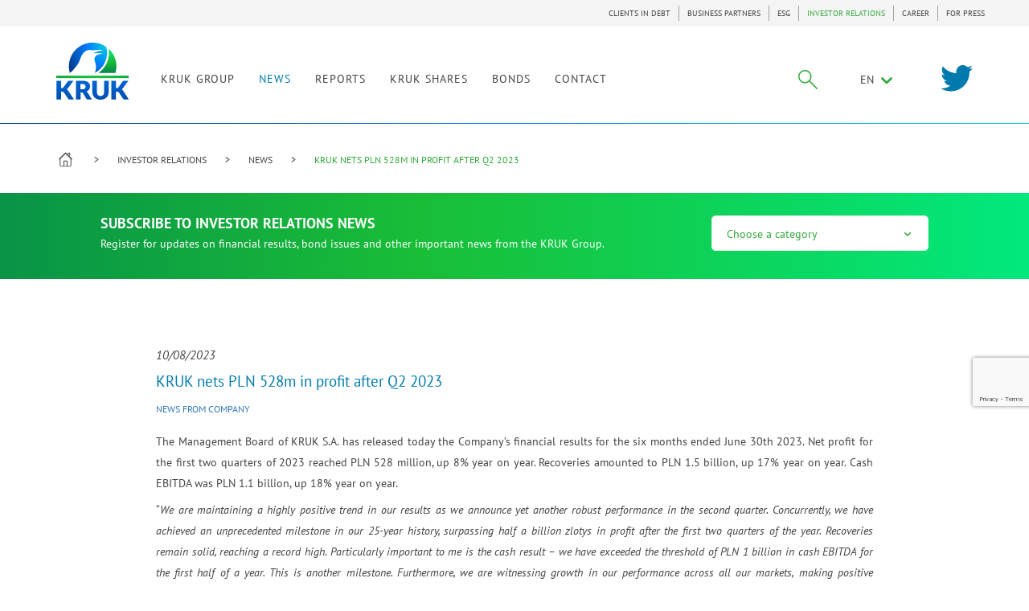

--- FILE ---
content_type: text/html; charset=UTF-8
request_url: https://en.kruk.eu/investor-relations/news/kruk-nets-pln-528m-in-profit-after-q2-2023
body_size: 9687
content:
<!DOCTYPE html>
<html>
<head>
    <link rel="manifest" href="/manifest.json">
            <!-- app_version = "47b01086f7e969cd87fb208eee522dbe4869448a" -->
                <!-- app_release_date = "pią, 11 sty 2019, 10:53:03 CET" -->
        <meta charset="utf-8">
    <meta http-equiv="X-UA-Compatible" content="IE=edge,chrome=1">
            <title>KRUK nets PLN 528m in profit after Q2 2023</title>
        <meta name="keywords" content=""/>
        <meta name="description" content="The Management Board of KRUK S.A. has released today the Company’s financial results for the six months ended June 30th 2023. Net profit for..."/>
        <meta name="keywords" content="">
        <meta name="language" content="en"/>
        <meta property="og:title" content="KRUK nets PLN 528m in profit after Q2 2023"/>
        <meta property="og:locale" content="pl_PL"/>
        <meta property="og:description" content="The Management Board of KRUK S.A. has released today the Company’s financial results for the six months ended June 30th 2023. Net profit for..."/>
        <meta property="og:url" content="https://en.kruk.eu/investor-relations/news/kruk-nets-pln-528m-in-profit-after-q2-2023"/>
            
    <meta name="viewport" content="width=device-width, initial-scale=1">

    
                <link href="/css/main.css?v=8" rel="stylesheet"/>
        
                <link href="/css/main2.css?v=8" rel="stylesheet"/>
        
        <link rel="icon" type="image/x-icon" href="/favicon.ico?v=8"/>
    <link rel="icon" type="image/png" sizes="32x32" href="/favicon-32x32.png?v=8">
    <link rel="icon" type="image/png" sizes="16x16" href="/favicon-16x16.png?v=8">
    <script src="https://www.google.com/recaptcha/api.js?hl=en"
            async defer></script>
    </head>
<body>
    <header class="navbar">
                    <div class="menu-top-container">
                <div class="container top ">
                                            
<ul class="navbar-nav navbar-right">


    <li class=""><a
                                              href="/customers"
                                >CLIENTS IN DEBT</a></li>


    <li class=""><a
                                              href="/business-partners"
                                >BUSINESS PARTNERS</a></li>


    <li class=""><a
                                              href="/esg"
                                >ESG</a></li>


    <li class="active"><a
                                              href="/investor-relations"
                                >INVESTOR RELATIONS</a></li>


    <li class=""><a
                                              href="/career"
                                >CAREER</a></li>


    <li class=""><a
                                              href="/for-press"
                                >FOR PRESS</a></li>
</ul>


                                    </div>
            </div>
                <div class="container">
            

            <div class="navig-wrapper container-fluid vcenter flex-end fix col-md-11">
                <div class="navbar-header">
                    <button type="button" class="menu-toggle" data-target="#main-nav">
                        <span class="sr-only">Toggle navigation</span>
                        <span class="icon-bar"></span>
                        <span class="icon-bar"></span>
                        <span class="icon-bar"></span>
                    </button>

                </div>
                <a class="navbar-brand" title="KRUK" href="/investor-relations"><img
                            src="/ui/images/kruk-logo.svg?v=8" alt="logo"></a>
                <div class="collapse navbar-collapse" id="main-nav">

                                                                        <ul class="main-nav navbar-nav">
                        <li class="dropdown">
                <a
                                            href="/investor-relations/kruk-group"
                    
                    title=""
                    class="dropdown-toggle disabled "
                    data-toggle="dropdown"
                    role="link">
                    KRUK GROUP
                </a>
                <ul class="dropdown-menu">
                    <div class="dropdown-wrapper">
                        <div class="left-side col-md-5">
                                                            <li class="active" >
                                    <a
                    
                    
                                            href="/investor-relations/kruk-group"
                                                            >

                                        KRUK S.A.
                                    </a>
                                </li>
                                                            <li >
                                    <a
                    
                    
                                                                        href="/investor-relations/kruk-group#shareholding"
                                                                                    >

                                        Shareholding
                                    </a>
                                </li>
                                                            <li >
                                    <a
                    
                    
                                                                        href="/investor-relations/kruk-group#mission-and-vision"
                                                                                    >

                                        Mission, vision and values
                                    </a>
                                </li>
                                                            <li >
                                    <a
                    
                    
                                                                        href="/investor-relations/kruk-group#kruk-group-structure-ir-about-us"
                                                                                    >

                                        KRUK Group structure
                                    </a>
                                </li>
                                                            <li >
                                    <a
                    
                    
                                                                        href="/investor-relations/kruk-group#group-kruk"
                                                                                    >

                                        Board, Supervisory Board and GM
                                    </a>
                                </li>
                                                            <li >
                                    <a
                    
                    
                                                                        href="/investor-relations/kruk-group#history-of-milestones"
                                                                                    >

                                        Milestones
                                    </a>
                                </li>
                                                            <li >
                                    <a
                    
                    
                                                                        href="/investor-relations/kruk-group#associations"
                                                                                    >

                                        Associations
                                    </a>
                                </li>
                                                            <li >
                                    <a
                    
                    
                                                                        href="/investor-relations/kruk-group#corporate-documents"
                                                                                    >

                                        Corporate documents
                                    </a>
                                </li>
                                                            <li >
                                    <a
                    
                    
                                                                        href="/investor-relations/code-of-the-best-practices-of-companies-listed-on-the-warsaw-stock-exchange#best-practices-of-companies-listed-on-the-warsaw-stock-exchange"
                                                                                    >

                                        Code of Best Practices of Companies Listed
                                    </a>
                                </li>
                                                            <li >
                                    <a
                    
                    
                                                                        href="/investor-relations/kruk-group#remuneration-policy"
                                                                                    >

                                        Remuneration Policy
                                    </a>
                                </li>
                                                            <li >
                                    <a
                    
                    
                                                                        href="/investor-relations/kruk-group#gender-diversity-in-kruk-s-a"
                                                                                    >

                                        Gender diversity in KRUK S.A.
                                    </a>
                                </li>
                                                            <li >
                                    <a
                    
                    
                                            href="/esg"
                                                            >

                                        ESG
                                    </a>
                                </li>
                            

                        </div>
                        <div class="right-side col-md-7">
                            <div class="gradient">
                                                                    <p class="fade in active" >Learn more about KRUK Group core business and strategic objectives</p>
                                                                    <p >Shareholding structure of the KRUK S.A.</p>
                                                                    <p >Become familiar with the mission and vision of KRUK Group, as well as with the values the Group embraces in its contacts with the customers, business partners, co-workers, and shareholders.</p>
                                                                    <p >See the KRUK Group structure</p>
                                                                    <p >Learn more about authorities of the KRUK Group</p>
                                                                    <p >Learn more about milestones in the history of the KRUK Group</p>
                                                                    <p >Learn more about the associations the joint-stock companies of KRUK Group belong to in Europe ans the U.S.</p>
                                                                    <p >See the corporate documents of KRUK S.A.</p>
                                                                    <p >Learn more about Code of Best Practices of Companies Listed on the Warsaw Stock Exchange</p>
                                                                    <p >Learn more about the Remuneration Policy for Members of the Management Board and Supervisory Board of KRUK S.A.</p>
                                                                    <p ></p>
                                                                    <p ></p>
                                
                            </div>
                        </div>
                    </div>
                </ul>
            </li>
        
                        <li>
                <a
                                            href="/investor-relations/news"
                                        class=" active"
                    title="">
                    NEWS
                </a>
            </li>

        
                        <li class="dropdown">
                <a
                                            href="/investor-relations/reports/interim-reports"
                    
                    title=""
                    class="dropdown-toggle disabled "
                    data-toggle="dropdown"
                    role="link">
                    REPORTS
                </a>
                <ul class="dropdown-menu">
                    <div class="dropdown-wrapper">
                        <div class="left-side col-md-5">
                                                            <li class="active" >
                                    <a
                    
                    
                                            href="/investor-relations/reports/interim-reports"
                                                            >

                                        Interim reports
                                    </a>
                                </li>
                                                            <li >
                                    <a
                    
                    
                                            href="/investor-relations/reports/current-reports"
                                                            >

                                        Current reports
                                    </a>
                                </li>
                                                            <li >
                                    <a
                    
                    
                                            href="/investor-relations/reports/analytical-reports"
                                                            >

                                        Equity research
                                    </a>
                                </li>
                                                            <li >
                                    <a
                    
                    
                                            href="/investor-relations/reports/annual-figures"
                                                            >

                                        Annual figures
                                    </a>
                                </li>
                            

                        </div>
                        <div class="right-side col-md-7">
                            <div class="gradient">
                                                                    <p class="fade in active" >See annual and quarterly reports of the KRUK Group</p>
                                                                    <p >See selected current reports of the KRUK Group</p>
                                                                    <p >List of recommendations and external reports about KRUK group</p>
                                                                    <p >See financial data by year and generate an interactive chart</p>
                                
                            </div>
                        </div>
                    </div>
                </ul>
            </li>
        
                        <li class="dropdown">
                <a
                                            href="/investor-relations/kruk-shares"
                    
                    title=""
                    class="dropdown-toggle disabled "
                    data-toggle="dropdown"
                    role="link">
                    KRUK SHARES
                </a>
                <ul class="dropdown-menu">
                    <div class="dropdown-wrapper">
                        <div class="left-side col-md-5">
                                                            <li class="active" >
                                    <a
                    
                    
                                            href="/investor-relations/kruk-shares"
                                                            >

                                        Shares
                                    </a>
                                </li>
                                                            <li >
                                    <a
                    
                    
                                            href="/investor-relations/prospectus"
                                                            >

                                        Issue Prospectus
                                    </a>
                                </li>
                                                            <li >
                                    <a
                    
                    
                                            href="/investor-relations/dividend-policy"
                                                            >

                                        Dividend policy
                                    </a>
                                </li>
                            

                        </div>
                        <div class="right-side col-md-7">
                            <div class="gradient">
                                                                    <p class="fade in active" >Current stock price and historical data on charts</p>
                                                                    <p >Take a look at translation of our IPO prospectus available</p>
                                                                    <p >Dividend and historical data on dividend payments</p>
                                
                            </div>
                        </div>
                    </div>
                </ul>
            </li>
        
                        <li>
                <a
                                            href="/investor-relations/bonds/regulatory-press-release"
                                        class=" "
                    title="">
                    BONDS
                </a>
            </li>

        
                        <li>
                <a
                                            href="/investor-relations/contact"
                                        class=" "
                    title="">
                    CONTACT
                </a>
            </li>

        
    </ul>

                                            
                    <div class="vcenter vrow navbar-nav navbar-right">
                                                                                    
<div class="search  " id="kruk-search">
    <form class="search-form" action="/search-results">
        <input type="hidden" name="_csrf_token" value="8Gzb18jNDxumtI0qM_OrKq8s4S9ZQbmy7FLkxxmUjJk" />
        <div class="search-wrapper">

        	            	<span class="kruk-search-clear"><span class="kruk-icon icon-close"></span></span>
                        <input class="kruk-search-input" placeholder="Search" type="search" value="" name="q" id="search">
        </div>
        <input class="kruk-search-submit" type="submit" value="">
                <span class="kruk-icon-search kruk-icon icon-szukaj"></span>
            </form>
</div>




                                                    
                                                                                    <ul class="navbar-nav language">
    <li class="dropdown">

                                                        EN
                                                                                                                                                                        <span class="icon-chevron-down"></span>
        <ul class="dropdown-menu">
                                                            <li>
                                                                                                                <a href="https://pl.kruk.eu/relacje-inwestorskie"
                                   title="PL">PL</a>

                                                                        </li>
                                                                                            <li>
                                                                                                                <a href="http://de.kruk.eu/"
                                   title="DE">DE</a>
                                                                        </li>
                                                                <li>
                                                                                                                <a href="https://cz.kruk.eu/"
                                   title="CZ">CZ</a>
                                                                        </li>
                                                                <li>
                                                                                                                <a href="http://ro.kruk.eu/"
                                   title="RO">RO</a>
                                                                        </li>
                                                                <li>
                                                                                                                <a href="http://sk.kruk.eu/"
                                   title="SK">SK</a>
                                                                        </li>
                                                                <li>
                                                                                                                <a href="https://it.kruk.eu/"
                                   title="IT">IT</a>
                                                                        </li>
                                                                <li>
                                                                                                                <a href="http://es.kruk.eu"
                                   title="ES">ES</a>
                                                                        </li>
                                                                <li>
                                                                                                                <a href="https://investcapital.com.mt/"
                                   title="MT">MT</a>
                                                                        </li>
                                    </ul>
    </li>
</ul>
                                                    
                    </div>
                </div>
            </div>

                                                <div id="twitter-button" class="col-md-1 pull-right nopadding-this"><span class="twitter kruk-icon icon-twitter  pull-right"></span>
    <div class=" twitter-wrapper">
        <div class="twitter-close"><span class="kruk-icon icon-close "></span></div>
        <div class="twitter-posts">
            <div class="twitter-follow">
                <div class="green-button">FOLLOW KRUK ON TWITTER</div>
            </div>
            <div class="twitter-feed">
                 <a class="twitter-timeline" href="https://twitter.com/kruk_sa" data-chrome="nofooter noborders noheader"></a> <script async src="//platform.twitter.com/widgets.js" charset="utf-8"></script>
            </div>
        </div>
    </div>
</div>


                            

        </div>
                <div class="gradient nav-border"></div>
    </header>

<div class="body">
    
        
            <ul class="container breadcrumbs hidden-print">
    <li class="dom-wrapper">
        <a href="https://en.kruk.eu" class="icon-dom icon-kruk"></a>
    </li>
                        <li>
                <a href="/investor-relations">INVESTOR RELATIONS</a>
            </li>
                                <li>
                <a href="/investor-relations/news">NEWS</a>
            </li>
                                <li class="active">KRUK NETS PLN 528M IN PROFIT AFTER Q2 2023</li>
            </ul>

        
                <form name="appbundle_newsletterentry" method="post" action="#scroll-newsletter-success">
    
    <div class="newsletter-form-block margin-bottom-45">
        
        <div class="row">
            <div class="col-sm-7 col-md-8">
                <div class="newsletter-content">
                    <h2>Subscribe to Investor Relations News</h2>
                    <p>Register for updates on financial results, bond issues and other important news from the KRUK Group.</p>
                </div>
            </div>

            <div class="col-sm-5 col-md-4">
                <div class="newsletter-form-section">
                    <div class="newsletter-form-wrap">
                        <div class="newsletter-select-category js-select-category-form">
                            <span class="placeholder-text js-select-category">Choose a category <span
                                        class="icon-chevron-down"></span></span>

                            <div id="appbundle_newsletterentry_categories" class="category-list js-category-list"><input type="radio" id="appbundle_newsletterentry_categories_0" name="appbundle_newsletterentry[categories]" value="13" /><label for="appbundle_newsletterentry_categories_0">I AM AN INDIVIDUAL INVESTOR</label><input type="radio" id="appbundle_newsletterentry_categories_1" name="appbundle_newsletterentry[categories]" value="14" /><label for="appbundle_newsletterentry_categories_1">I AM AN INSTITUTIONAL INVESTOR</label><input type="radio" id="appbundle_newsletterentry_categories_2" name="appbundle_newsletterentry[categories]" value="15" /><label for="appbundle_newsletterentry_categories_2">I AM AN STOCK ANALYTIC</label><input type="radio" id="appbundle_newsletterentry_categories_3" name="appbundle_newsletterentry[categories]" value="16" /><label for="appbundle_newsletterentry_categories_3">I AM A FINANCIAL JOURNALIST</label></div>

                            <div class="button-wrapper">
                                <button class="green-button js-next-form">Choose</button>
                            </div>
                        </div>

                        <div class="newsletter-form js-newsletter-form">
                            <span class="placeholder-text js-prev-form"> <span
                                        class="icon-arrow-left"></span>Back to categories</span>
                            <div class="selected-category js-selected-category-text"></div>

                            <div class="form-control">
                                <input type="email" id="appbundle_newsletterentry_email" name="appbundle_newsletterentry[email]" required="required" placeholder="Email" />
                            </div>

                                                            <div class="form-control">
                                    <input type="text" id="appbundle_newsletterentry_firstName" name="appbundle_newsletterentry[firstName]" required="required" class="first_name" placeholder="First name" />
                                </div>
                                <div class="form-control">
                                    <input type="text" id="appbundle_newsletterentry_lastName" name="appbundle_newsletterentry[lastName]" required="required" class="last_name" placeholder="Last name" />
                                </div>
                                <div class="form-control">
                                    <input type="text" id="appbundle_newsletterentry_phone" name="appbundle_newsletterentry[phone]" class="phone" placeholder="Phone" />
                                </div>
                                <div class="form-control">
                                    <input type="text" id="appbundle_newsletterentry_company" name="appbundle_newsletterentry[company]" required="required" class="company" placeholder="Company" />
                                </div>

                            
                            <div class="form-control terms-condition">
                                <div class="checkbox-control">
                                    <input type="checkbox" name="accept_terms" id="accept_terms" value="1" required="required" />
                                    <label for="accept_terms">Accept</label>
                                </div>
                                <div class="terms-condition-content">
                                    <p>I consent to the processing of my personal data (email address), including personal data contained in the newsletter registration form. I can withdraw my consent at any time by unsubscribing from the newsletter. The withdrawal of consent will not affect the lawfulness of processing based on consent before its withdrawal. <i
                                                class="icon-chevron-down js-form-read-more"></i></p>
                                    <p>The controller of the personal data provided in the registration form is KRUK S.A. with its registered office at ul. Wołowska 8, 51-116 Wrocław, Poland. The contact details of the Data Protection Officer: dpo@kruksa.pl. Personal data will be processed for newsletter distribution purposes pursuant to Article 6(1)(a) of Regulation (EU) 2016/679 of the European Parliament and of the Council (GDPR) and will not be transferred to other recipients, international organisations or third countries. Personal data will be stored for the newsletter subscription period. The subscriber has the right to access and rectify their personal data and to lodge a complaint with the President of the Personal Data Protection Authority. Providing personal data is voluntary and is not required by law, but failure to provide it will make it impossible to receive the newsletter. Personal data will not be used for automated decision making, including profiling. All information on the processing of personal data is available here. <i
                                                class="icon-chevron-down js-form-read-more"></i></p>
                                </div>
                            </div>
                            <input type="hidden" id="appbundle_newsletterentry_recaptcha" name="appbundle_newsletterentry[recaptcha]" />
                            <div class="form-control">
                                <div><button type="submit" id="appbundle_newsletterentry_save" name="appbundle_newsletterentry[save]" class="green-button">Send</button></div>
                            </div>
                        </div>
                    </div>
                </div>
            </div>
        </div>
    </div>
    </form>
<script type="text/javascript">
    function g_recaptcha_callback_appbundle_newsletterentry_recaptcha(token) {
        var captcha = $('#appbundle_newsletterentry_recaptcha');
        captcha.val(token);
        captcha.parents('form').submit();
    }
</script>
<input type="hidden" id="appbundle_newsletterentry_recaptcha" name="appbundle_newsletterentry"/>
<div class="g-recaptcha" data-callback="g_recaptcha_callback_appbundle_newsletterentry_recaptcha" data-sitekey="6LfgTVwUAAAAAMyq6phnjqvKGiDjY6dCmWbzQyb_" data-size="invisible"></div>


        
    
    <div class="container section">


        <div class="row">
                            <div class="content-widgets ">
                                                                <div class="col-xs-12 col-md-12 widget-articleview">

                            <div class="row">
    <div class="col-md-10 col-md-offset-1 ">
        <div class="col-xs-12 nopadding-xs">
            <article class="text-justify article-single">
                <header>
                                            <div class="date middle-text">10/08/2023</div>
                                        <div class="big-title blue">
                        <h1 class="heading-title-blue">KRUK nets PLN 528m in profit after Q2 2023</h1>
                    </div>
                                            <div class="category margin-bottom-20"><a
                                    href="/investor-relations/news#40">News from company</a>
                        </div>
                                    </header>
                                <p>The Management Board of KRUK S.A. has released today the Company&rsquo;s financial results for the six months ended June 30th 2023. Net profit for the first two quarters of 2023 reached PLN 528 million, up 8% year on year. Recoveries amounted to PLN 1.5 billion, up 17% year on year. Cash EBITDA was PLN 1.1 billion, up 18% year on year.</p>

<p>&ldquo;<em>We are maintaining a highly positive trend in our results as we announce yet another robust performance in the second quarter. Concurrently, we have achieved an unprecedented milestone in our 25-year history, surpassing half a billion zlotys in profit after the first two quarters of the year. Recoveries remain solid, reaching a record high. Particularly important to me is the cash result &ndash; we have exceeded the threshold of PLN 1 billion in cash EBITDA for the first half of a year. This is another milestone. Furthermore, we are witnessing growth in our performance across all our markets, making positive contributions to both EBITDA and cash EBITDA</em>,<em>&quot;</em> said Piotr Krupa, CEO and President of KRUK S.A.</p>

<p>In the six months to June 30th 2023, the KRUK Group generated PLN 1.3 billion in total revenue, up 18% year on year. Revenue from purchased debt portfolios amounted to PLN 1.2 billion in the period, an increase of 17% year on year. Out of the PLN 1.2 billion invested by KRUK during the first six months of 2023, as much as 76% were purchases made outside of Poland, mainly in the Italian market. In addition, after the reporting date, in July 2023, the Group finalised, among other things, the purchase of unsecured retail debt portfolios with a total nominal amount of PLN 3.3 billion on the Spanish market. Debt ratios remain moderate (net debt to cash EBITDA at 2.0), with high profitability (24% ROE LTM<a href="#_ftn1" title="">[1]</a>).</p>

<p>- <em>We are not slowing down our growth, focusing on purchased debt, primarily unsecured retail portfolios. The importance of the Italian and Spanish markets is growing for us, alongside our business in Poland. This is why our investments outside Poland have taken the forefront in recent quarters. We give priority to projects that promise higher returns. Our market position is growing, and our financial standing, especially in comparison to industry peers, remains strong. This positions us favourably to sustain our ongoing international and technological growth endeavours,&rdquo; </em>summarises Piotr Krupa, CEO and President of KRUK S.A.</p>

<p>&nbsp;</p>

<p>&nbsp;</p>

<hr />
<p><a href="#_ftnref1" title="">[1]</a> Last twelve months</p>
            </article>
            <ul class="attachment_list">
                            </ul>
        </div>
    </div>
</div>

                            
                        </div>
                                                            </div>
                        
        </div>
    </div>
    
    <a href="#" class="backtotop icon-chevron-thin-up hidden-print backtotop--margin">
        Back to top
    </a>
    <div class="gradient nav-border"></div>


    <footer class="container-fluid">
        <div class="container section footer-top">
            <div class="col-md-4 footer-contact col-sm-5">


                                    <div class="row">
                                                    <div class="col-md-12 nopadding-this-sm">
                                <div id="social-media-footer">
		
</div>
                            </div>
                                                    <div class="col-md-12 nopadding-this-sm">
                                <div id="contact-footer">
		<div class="text-editor">
	<p><strong>KRUK S.A. </strong><br />
st. Bolkowska 3<br />
53-612 Wrocław</p>

<p>phone: +48 71 790 28 00<br />
fax: +48 71 790 28 67<br />
e-mail: info@kruksa.pl</p>

<p><br />
Data for invoices:<br />
Vat number -&nbsp;Kruk Group&nbsp;1070047295<br />
Tax ID (NIP): 894-23-89-605<br />
Statistical No. (REGON): 931189985<br />
Court Register No. (KRS): 0000240829<br />
Share capital: PLN 19 402 913&nbsp;&ndash; fully paid up</p>

<p>Court Register:<br />
District Court for Wrocław-Fabryczna in Wroclaw,<br />
6th Commercial Division of the National Court Register (KRS)</p>
	</div>
</div>
                            </div>
                                                    <div class="col-md-12 nopadding-this-sm">
                                <div class="cookie-agreement gradient">
    <div class="container">
        <a href="#" class="close">I Agree</a>
        <p>This site uses cookies. Find out more on the cookies we use, their purpose, and the way to modify and accept cookies. Click <a href="https://en.kruk.eu/cookie-policy" target="_blank">here</a>.</p>
    </div>
</div>
                            </div>
                                            </div>
                

            </div>
            <div class="menu-footer-wrapper col-md-7 col-md-offset-1 col-sm-6 col-sm-offset-1 col-xs-12 padding-top-25-sm margin-top-25-sm">
                                                            
<div id="menu-footer1" class="row panel-group footer-links margin-bottom-30-sm margin-bottom" data-mobile="collapse">
	        <div class="col-md-4 col-sm-6 col-xs-12 panel mobile-collapse reset-sm">
            <a href="#menu-footer-item-11" data-parent="#menu-footer1" class="mobile-collapse__title collapsed visible-xs-block" data-toggle="collapse">  
            <span class="mobile-collapse__title-text">CLIENTS IN DEBT</span>
            <span class="icon-chevron icon-chevron-down"></span>
            </a>
            <strong class="hidden-xs">CLIENTS IN DEBT</strong>
            <ul class="panel-collapse collapse" id="menu-footer-item-11">
            	                <li><a 
            		                        href="/customers/how-can-we-help"
                    
                    title=""

                >How can we help?</a></li>
                                <li><a 
            		                        href="/customers/guidebook"
                    
                    title=""

                >Guidebook</a></li>
                                <li><a 
            		                        href="/customers/about-us"
                    
                    title=""

                >About us</a></li>
                                <li><a 
            		                        href="/customers/tools/home-budget-calculator"
                    
                    title=""

                >Useful tools</a></li>
                                <li><a 
            		                        href="/customers/contact"
                    
                    title=""

                >Contact</a></li>
                                
            </ul>
        </div>
	        <div class="col-md-4 col-sm-6 col-xs-12 panel mobile-collapse reset-sm">
            <a href="#menu-footer-item-12" data-parent="#menu-footer1" class="mobile-collapse__title collapsed visible-xs-block" data-toggle="collapse">  
            <span class="mobile-collapse__title-text">BUSINESS PARTNERS</span>
            <span class="icon-chevron icon-chevron-down"></span>
            </a>
            <strong class="hidden-xs">BUSINESS PARTNERS</strong>
            <ul class="panel-collapse collapse" id="menu-footer-item-12">
            	                <li><a 
            		                        href="/business-partners/about-us"
                    
                    title=""

                >About the company</a></li>
                                <li><a 
            		                        href="/business-partners/offer"
                    
                    title=""

                >Offer</a></li>
                                <li><a 
            		                        href="/business-partners/news"
                    
                    title=""

                >News</a></li>
                                <li><a 
            		                        href="/business-partners/contact"
                    
                    title=""

                >Contact</a></li>
                                
            </ul>
        </div>
	        <div class="col-md-4 col-sm-6 col-xs-12 panel mobile-collapse reset-sm">
            <a href="#menu-footer-item-13" data-parent="#menu-footer1" class="mobile-collapse__title collapsed visible-xs-block" data-toggle="collapse">  
            <span class="mobile-collapse__title-text">INVESTORS RELATIONS</span>
            <span class="icon-chevron icon-chevron-down"></span>
            </a>
            <strong class="hidden-xs">INVESTORS RELATIONS</strong>
            <ul class="panel-collapse collapse" id="menu-footer-item-13">
            	                <li><a 
            		                        href="/investor-relations/kruk-group"
                    
                    title=""

                >KRUK Group</a></li>
                                <li><a 
            		                        href="/investor-relations/news"
                    
                    title=""

                >News</a></li>
                                <li><a 
            		                        href="/investor-relations/reports/annual-figures"
                    
                    title=""

                >Reports</a></li>
                                <li><a 
            		                        href="/investor-relations/kruk-shares"
                    
                    title=""

                >KRUK Shares</a></li>
                                <li><a 
            		                        href="/investor-relations/bonds-3/bonds"
                    
                    title=""

                >Bonds</a></li>
                                <li><a 
            		                        href="/investor-relations/contact"
                    
                    title=""

                >Contact</a></li>
                                
            </ul>
        </div>
	</div>
<div id="menu-footer2" class="row panel-group footer-links " data-mobile="collapse">
	        <div class="col-md-4 col-sm-6 col-xs-12 panel mobile-collapse reset-sm">
            <a href="#menu-footer-item-21" data-parent="#menu-footer2" class="mobile-collapse__title collapsed visible-xs-block" data-toggle="collapse">  
            <span class="mobile-collapse__title-text">CAREER</span>
            <span class="icon-chevron icon-chevron-down"></span>
            </a>
            <strong class="hidden-xs">CAREER</strong>
            <ul class="panel-collapse collapse" id="menu-footer-item-21">
            	                <li><a 
            		                        href="/career/about-us"
                    
                    title=""

                >About us</a></li>
                                <li><a 
            		                        href="/career/reasons-to-join-us"
                    
                    title=""

                >Reasons to join us</a></li>
                                <li><a 
            		                        href="/career/recruitment-process"
                    
                    title=""

                >Recruitment process</a></li>
                                <li><a 
            		                        href="/career/contact"
                    
                    title=""

                >Contact</a></li>
                                
            </ul>
        </div>
	        <div class="col-md-4 col-sm-6 col-xs-12 panel mobile-collapse reset-sm">
            <a href="#menu-footer-item-22" data-parent="#menu-footer2" class="mobile-collapse__title collapsed visible-xs-block" data-toggle="collapse">  
            <span class="mobile-collapse__title-text">FOR PRESS</span>
            <span class="icon-chevron icon-chevron-down"></span>
            </a>
            <strong class="hidden-xs">FOR PRESS</strong>
            <ul class="panel-collapse collapse" id="menu-footer-item-22">
            	                <li><a 
            		                        href="/for-press/press-releases"
                    
                    title=""

                >Press release</a></li>
                                <li><a 
            		                        href="/for-press/downloads"
                    
                    title=""

                >Downloads</a></li>
                                <li><a 
            		                        href="/for-press/contact-for-the-media"
                    
                    title=""

                >Contact for the media</a></li>
                                
            </ul>
        </div>
	</div>

                                    
            </div>
        </div>
    </footer>
    <div class="container-fluid fix lower-footer">
        <div class="container section">
             <span class="pull-right">
                                                      <!-- S_1 -->
                             </span>

                                                
<ul class="footer-bottom col-md-12">
	        <li><a 
    		                href="/legal-disclaimer"
            
            title=""

        >Legal notice</a></li>
            <li><a 
    		                href="/privacy-policy"
            
            title=""

        >Privacy policy</a></li>
            <li><a 
    		                href="/security"
            
            title=""

        >Security</a></li>
            <li><a 
    		                href="/cookie-policy"
            
            title=""

        >Cookie policy</a></li>
            <li><a 
    		                href="/report-abuse"
            
            title=""

        >Report abuse</a></li>
    
    <li><a 
        href="#" 
        class="high-contrast-switch" 
        data-autoinit="HighContrastSwitch"
        data-enable-text="Hight contrast"
        data-disable-text="Normal contrast"
    >Hight contrast</a></li>

    <li>
        <span 
           
            class="font-size-switch" 
            data-autoinit="PageFontSizeSelect"
            >
            Change font size
            <a href="#" class="size-small"  data-size="1">A</a>
            <a href="#" class="size-medium" data-size="1.25">A</a>
            <a href="#" class="size-large" data-size="1.5">A</a>
        </span>
    </li>


</ul>
                            

        </div>
    </div>
</div>


            <script type="text/javascript">
            window.BASE_URL = ""
            window.BASE_PATH = ""
            window.locale = "en"
        </script>
        <script type="text/javascript" src="https://www.gstatic.com/charts/loader.js"></script>
        
        <script src="/js/main2.js?v=8"></script>
            
</body>
</html>


--- FILE ---
content_type: text/html; charset=utf-8
request_url: https://www.google.com/recaptcha/api2/anchor?ar=1&k=6LfgTVwUAAAAAMyq6phnjqvKGiDjY6dCmWbzQyb_&co=aHR0cHM6Ly9lbi5rcnVrLmV1OjQ0Mw..&hl=en&v=PoyoqOPhxBO7pBk68S4YbpHZ&size=invisible&anchor-ms=80000&execute-ms=30000&cb=62f3zzt15o81
body_size: 49355
content:
<!DOCTYPE HTML><html dir="ltr" lang="en"><head><meta http-equiv="Content-Type" content="text/html; charset=UTF-8">
<meta http-equiv="X-UA-Compatible" content="IE=edge">
<title>reCAPTCHA</title>
<style type="text/css">
/* cyrillic-ext */
@font-face {
  font-family: 'Roboto';
  font-style: normal;
  font-weight: 400;
  font-stretch: 100%;
  src: url(//fonts.gstatic.com/s/roboto/v48/KFO7CnqEu92Fr1ME7kSn66aGLdTylUAMa3GUBHMdazTgWw.woff2) format('woff2');
  unicode-range: U+0460-052F, U+1C80-1C8A, U+20B4, U+2DE0-2DFF, U+A640-A69F, U+FE2E-FE2F;
}
/* cyrillic */
@font-face {
  font-family: 'Roboto';
  font-style: normal;
  font-weight: 400;
  font-stretch: 100%;
  src: url(//fonts.gstatic.com/s/roboto/v48/KFO7CnqEu92Fr1ME7kSn66aGLdTylUAMa3iUBHMdazTgWw.woff2) format('woff2');
  unicode-range: U+0301, U+0400-045F, U+0490-0491, U+04B0-04B1, U+2116;
}
/* greek-ext */
@font-face {
  font-family: 'Roboto';
  font-style: normal;
  font-weight: 400;
  font-stretch: 100%;
  src: url(//fonts.gstatic.com/s/roboto/v48/KFO7CnqEu92Fr1ME7kSn66aGLdTylUAMa3CUBHMdazTgWw.woff2) format('woff2');
  unicode-range: U+1F00-1FFF;
}
/* greek */
@font-face {
  font-family: 'Roboto';
  font-style: normal;
  font-weight: 400;
  font-stretch: 100%;
  src: url(//fonts.gstatic.com/s/roboto/v48/KFO7CnqEu92Fr1ME7kSn66aGLdTylUAMa3-UBHMdazTgWw.woff2) format('woff2');
  unicode-range: U+0370-0377, U+037A-037F, U+0384-038A, U+038C, U+038E-03A1, U+03A3-03FF;
}
/* math */
@font-face {
  font-family: 'Roboto';
  font-style: normal;
  font-weight: 400;
  font-stretch: 100%;
  src: url(//fonts.gstatic.com/s/roboto/v48/KFO7CnqEu92Fr1ME7kSn66aGLdTylUAMawCUBHMdazTgWw.woff2) format('woff2');
  unicode-range: U+0302-0303, U+0305, U+0307-0308, U+0310, U+0312, U+0315, U+031A, U+0326-0327, U+032C, U+032F-0330, U+0332-0333, U+0338, U+033A, U+0346, U+034D, U+0391-03A1, U+03A3-03A9, U+03B1-03C9, U+03D1, U+03D5-03D6, U+03F0-03F1, U+03F4-03F5, U+2016-2017, U+2034-2038, U+203C, U+2040, U+2043, U+2047, U+2050, U+2057, U+205F, U+2070-2071, U+2074-208E, U+2090-209C, U+20D0-20DC, U+20E1, U+20E5-20EF, U+2100-2112, U+2114-2115, U+2117-2121, U+2123-214F, U+2190, U+2192, U+2194-21AE, U+21B0-21E5, U+21F1-21F2, U+21F4-2211, U+2213-2214, U+2216-22FF, U+2308-230B, U+2310, U+2319, U+231C-2321, U+2336-237A, U+237C, U+2395, U+239B-23B7, U+23D0, U+23DC-23E1, U+2474-2475, U+25AF, U+25B3, U+25B7, U+25BD, U+25C1, U+25CA, U+25CC, U+25FB, U+266D-266F, U+27C0-27FF, U+2900-2AFF, U+2B0E-2B11, U+2B30-2B4C, U+2BFE, U+3030, U+FF5B, U+FF5D, U+1D400-1D7FF, U+1EE00-1EEFF;
}
/* symbols */
@font-face {
  font-family: 'Roboto';
  font-style: normal;
  font-weight: 400;
  font-stretch: 100%;
  src: url(//fonts.gstatic.com/s/roboto/v48/KFO7CnqEu92Fr1ME7kSn66aGLdTylUAMaxKUBHMdazTgWw.woff2) format('woff2');
  unicode-range: U+0001-000C, U+000E-001F, U+007F-009F, U+20DD-20E0, U+20E2-20E4, U+2150-218F, U+2190, U+2192, U+2194-2199, U+21AF, U+21E6-21F0, U+21F3, U+2218-2219, U+2299, U+22C4-22C6, U+2300-243F, U+2440-244A, U+2460-24FF, U+25A0-27BF, U+2800-28FF, U+2921-2922, U+2981, U+29BF, U+29EB, U+2B00-2BFF, U+4DC0-4DFF, U+FFF9-FFFB, U+10140-1018E, U+10190-1019C, U+101A0, U+101D0-101FD, U+102E0-102FB, U+10E60-10E7E, U+1D2C0-1D2D3, U+1D2E0-1D37F, U+1F000-1F0FF, U+1F100-1F1AD, U+1F1E6-1F1FF, U+1F30D-1F30F, U+1F315, U+1F31C, U+1F31E, U+1F320-1F32C, U+1F336, U+1F378, U+1F37D, U+1F382, U+1F393-1F39F, U+1F3A7-1F3A8, U+1F3AC-1F3AF, U+1F3C2, U+1F3C4-1F3C6, U+1F3CA-1F3CE, U+1F3D4-1F3E0, U+1F3ED, U+1F3F1-1F3F3, U+1F3F5-1F3F7, U+1F408, U+1F415, U+1F41F, U+1F426, U+1F43F, U+1F441-1F442, U+1F444, U+1F446-1F449, U+1F44C-1F44E, U+1F453, U+1F46A, U+1F47D, U+1F4A3, U+1F4B0, U+1F4B3, U+1F4B9, U+1F4BB, U+1F4BF, U+1F4C8-1F4CB, U+1F4D6, U+1F4DA, U+1F4DF, U+1F4E3-1F4E6, U+1F4EA-1F4ED, U+1F4F7, U+1F4F9-1F4FB, U+1F4FD-1F4FE, U+1F503, U+1F507-1F50B, U+1F50D, U+1F512-1F513, U+1F53E-1F54A, U+1F54F-1F5FA, U+1F610, U+1F650-1F67F, U+1F687, U+1F68D, U+1F691, U+1F694, U+1F698, U+1F6AD, U+1F6B2, U+1F6B9-1F6BA, U+1F6BC, U+1F6C6-1F6CF, U+1F6D3-1F6D7, U+1F6E0-1F6EA, U+1F6F0-1F6F3, U+1F6F7-1F6FC, U+1F700-1F7FF, U+1F800-1F80B, U+1F810-1F847, U+1F850-1F859, U+1F860-1F887, U+1F890-1F8AD, U+1F8B0-1F8BB, U+1F8C0-1F8C1, U+1F900-1F90B, U+1F93B, U+1F946, U+1F984, U+1F996, U+1F9E9, U+1FA00-1FA6F, U+1FA70-1FA7C, U+1FA80-1FA89, U+1FA8F-1FAC6, U+1FACE-1FADC, U+1FADF-1FAE9, U+1FAF0-1FAF8, U+1FB00-1FBFF;
}
/* vietnamese */
@font-face {
  font-family: 'Roboto';
  font-style: normal;
  font-weight: 400;
  font-stretch: 100%;
  src: url(//fonts.gstatic.com/s/roboto/v48/KFO7CnqEu92Fr1ME7kSn66aGLdTylUAMa3OUBHMdazTgWw.woff2) format('woff2');
  unicode-range: U+0102-0103, U+0110-0111, U+0128-0129, U+0168-0169, U+01A0-01A1, U+01AF-01B0, U+0300-0301, U+0303-0304, U+0308-0309, U+0323, U+0329, U+1EA0-1EF9, U+20AB;
}
/* latin-ext */
@font-face {
  font-family: 'Roboto';
  font-style: normal;
  font-weight: 400;
  font-stretch: 100%;
  src: url(//fonts.gstatic.com/s/roboto/v48/KFO7CnqEu92Fr1ME7kSn66aGLdTylUAMa3KUBHMdazTgWw.woff2) format('woff2');
  unicode-range: U+0100-02BA, U+02BD-02C5, U+02C7-02CC, U+02CE-02D7, U+02DD-02FF, U+0304, U+0308, U+0329, U+1D00-1DBF, U+1E00-1E9F, U+1EF2-1EFF, U+2020, U+20A0-20AB, U+20AD-20C0, U+2113, U+2C60-2C7F, U+A720-A7FF;
}
/* latin */
@font-face {
  font-family: 'Roboto';
  font-style: normal;
  font-weight: 400;
  font-stretch: 100%;
  src: url(//fonts.gstatic.com/s/roboto/v48/KFO7CnqEu92Fr1ME7kSn66aGLdTylUAMa3yUBHMdazQ.woff2) format('woff2');
  unicode-range: U+0000-00FF, U+0131, U+0152-0153, U+02BB-02BC, U+02C6, U+02DA, U+02DC, U+0304, U+0308, U+0329, U+2000-206F, U+20AC, U+2122, U+2191, U+2193, U+2212, U+2215, U+FEFF, U+FFFD;
}
/* cyrillic-ext */
@font-face {
  font-family: 'Roboto';
  font-style: normal;
  font-weight: 500;
  font-stretch: 100%;
  src: url(//fonts.gstatic.com/s/roboto/v48/KFO7CnqEu92Fr1ME7kSn66aGLdTylUAMa3GUBHMdazTgWw.woff2) format('woff2');
  unicode-range: U+0460-052F, U+1C80-1C8A, U+20B4, U+2DE0-2DFF, U+A640-A69F, U+FE2E-FE2F;
}
/* cyrillic */
@font-face {
  font-family: 'Roboto';
  font-style: normal;
  font-weight: 500;
  font-stretch: 100%;
  src: url(//fonts.gstatic.com/s/roboto/v48/KFO7CnqEu92Fr1ME7kSn66aGLdTylUAMa3iUBHMdazTgWw.woff2) format('woff2');
  unicode-range: U+0301, U+0400-045F, U+0490-0491, U+04B0-04B1, U+2116;
}
/* greek-ext */
@font-face {
  font-family: 'Roboto';
  font-style: normal;
  font-weight: 500;
  font-stretch: 100%;
  src: url(//fonts.gstatic.com/s/roboto/v48/KFO7CnqEu92Fr1ME7kSn66aGLdTylUAMa3CUBHMdazTgWw.woff2) format('woff2');
  unicode-range: U+1F00-1FFF;
}
/* greek */
@font-face {
  font-family: 'Roboto';
  font-style: normal;
  font-weight: 500;
  font-stretch: 100%;
  src: url(//fonts.gstatic.com/s/roboto/v48/KFO7CnqEu92Fr1ME7kSn66aGLdTylUAMa3-UBHMdazTgWw.woff2) format('woff2');
  unicode-range: U+0370-0377, U+037A-037F, U+0384-038A, U+038C, U+038E-03A1, U+03A3-03FF;
}
/* math */
@font-face {
  font-family: 'Roboto';
  font-style: normal;
  font-weight: 500;
  font-stretch: 100%;
  src: url(//fonts.gstatic.com/s/roboto/v48/KFO7CnqEu92Fr1ME7kSn66aGLdTylUAMawCUBHMdazTgWw.woff2) format('woff2');
  unicode-range: U+0302-0303, U+0305, U+0307-0308, U+0310, U+0312, U+0315, U+031A, U+0326-0327, U+032C, U+032F-0330, U+0332-0333, U+0338, U+033A, U+0346, U+034D, U+0391-03A1, U+03A3-03A9, U+03B1-03C9, U+03D1, U+03D5-03D6, U+03F0-03F1, U+03F4-03F5, U+2016-2017, U+2034-2038, U+203C, U+2040, U+2043, U+2047, U+2050, U+2057, U+205F, U+2070-2071, U+2074-208E, U+2090-209C, U+20D0-20DC, U+20E1, U+20E5-20EF, U+2100-2112, U+2114-2115, U+2117-2121, U+2123-214F, U+2190, U+2192, U+2194-21AE, U+21B0-21E5, U+21F1-21F2, U+21F4-2211, U+2213-2214, U+2216-22FF, U+2308-230B, U+2310, U+2319, U+231C-2321, U+2336-237A, U+237C, U+2395, U+239B-23B7, U+23D0, U+23DC-23E1, U+2474-2475, U+25AF, U+25B3, U+25B7, U+25BD, U+25C1, U+25CA, U+25CC, U+25FB, U+266D-266F, U+27C0-27FF, U+2900-2AFF, U+2B0E-2B11, U+2B30-2B4C, U+2BFE, U+3030, U+FF5B, U+FF5D, U+1D400-1D7FF, U+1EE00-1EEFF;
}
/* symbols */
@font-face {
  font-family: 'Roboto';
  font-style: normal;
  font-weight: 500;
  font-stretch: 100%;
  src: url(//fonts.gstatic.com/s/roboto/v48/KFO7CnqEu92Fr1ME7kSn66aGLdTylUAMaxKUBHMdazTgWw.woff2) format('woff2');
  unicode-range: U+0001-000C, U+000E-001F, U+007F-009F, U+20DD-20E0, U+20E2-20E4, U+2150-218F, U+2190, U+2192, U+2194-2199, U+21AF, U+21E6-21F0, U+21F3, U+2218-2219, U+2299, U+22C4-22C6, U+2300-243F, U+2440-244A, U+2460-24FF, U+25A0-27BF, U+2800-28FF, U+2921-2922, U+2981, U+29BF, U+29EB, U+2B00-2BFF, U+4DC0-4DFF, U+FFF9-FFFB, U+10140-1018E, U+10190-1019C, U+101A0, U+101D0-101FD, U+102E0-102FB, U+10E60-10E7E, U+1D2C0-1D2D3, U+1D2E0-1D37F, U+1F000-1F0FF, U+1F100-1F1AD, U+1F1E6-1F1FF, U+1F30D-1F30F, U+1F315, U+1F31C, U+1F31E, U+1F320-1F32C, U+1F336, U+1F378, U+1F37D, U+1F382, U+1F393-1F39F, U+1F3A7-1F3A8, U+1F3AC-1F3AF, U+1F3C2, U+1F3C4-1F3C6, U+1F3CA-1F3CE, U+1F3D4-1F3E0, U+1F3ED, U+1F3F1-1F3F3, U+1F3F5-1F3F7, U+1F408, U+1F415, U+1F41F, U+1F426, U+1F43F, U+1F441-1F442, U+1F444, U+1F446-1F449, U+1F44C-1F44E, U+1F453, U+1F46A, U+1F47D, U+1F4A3, U+1F4B0, U+1F4B3, U+1F4B9, U+1F4BB, U+1F4BF, U+1F4C8-1F4CB, U+1F4D6, U+1F4DA, U+1F4DF, U+1F4E3-1F4E6, U+1F4EA-1F4ED, U+1F4F7, U+1F4F9-1F4FB, U+1F4FD-1F4FE, U+1F503, U+1F507-1F50B, U+1F50D, U+1F512-1F513, U+1F53E-1F54A, U+1F54F-1F5FA, U+1F610, U+1F650-1F67F, U+1F687, U+1F68D, U+1F691, U+1F694, U+1F698, U+1F6AD, U+1F6B2, U+1F6B9-1F6BA, U+1F6BC, U+1F6C6-1F6CF, U+1F6D3-1F6D7, U+1F6E0-1F6EA, U+1F6F0-1F6F3, U+1F6F7-1F6FC, U+1F700-1F7FF, U+1F800-1F80B, U+1F810-1F847, U+1F850-1F859, U+1F860-1F887, U+1F890-1F8AD, U+1F8B0-1F8BB, U+1F8C0-1F8C1, U+1F900-1F90B, U+1F93B, U+1F946, U+1F984, U+1F996, U+1F9E9, U+1FA00-1FA6F, U+1FA70-1FA7C, U+1FA80-1FA89, U+1FA8F-1FAC6, U+1FACE-1FADC, U+1FADF-1FAE9, U+1FAF0-1FAF8, U+1FB00-1FBFF;
}
/* vietnamese */
@font-face {
  font-family: 'Roboto';
  font-style: normal;
  font-weight: 500;
  font-stretch: 100%;
  src: url(//fonts.gstatic.com/s/roboto/v48/KFO7CnqEu92Fr1ME7kSn66aGLdTylUAMa3OUBHMdazTgWw.woff2) format('woff2');
  unicode-range: U+0102-0103, U+0110-0111, U+0128-0129, U+0168-0169, U+01A0-01A1, U+01AF-01B0, U+0300-0301, U+0303-0304, U+0308-0309, U+0323, U+0329, U+1EA0-1EF9, U+20AB;
}
/* latin-ext */
@font-face {
  font-family: 'Roboto';
  font-style: normal;
  font-weight: 500;
  font-stretch: 100%;
  src: url(//fonts.gstatic.com/s/roboto/v48/KFO7CnqEu92Fr1ME7kSn66aGLdTylUAMa3KUBHMdazTgWw.woff2) format('woff2');
  unicode-range: U+0100-02BA, U+02BD-02C5, U+02C7-02CC, U+02CE-02D7, U+02DD-02FF, U+0304, U+0308, U+0329, U+1D00-1DBF, U+1E00-1E9F, U+1EF2-1EFF, U+2020, U+20A0-20AB, U+20AD-20C0, U+2113, U+2C60-2C7F, U+A720-A7FF;
}
/* latin */
@font-face {
  font-family: 'Roboto';
  font-style: normal;
  font-weight: 500;
  font-stretch: 100%;
  src: url(//fonts.gstatic.com/s/roboto/v48/KFO7CnqEu92Fr1ME7kSn66aGLdTylUAMa3yUBHMdazQ.woff2) format('woff2');
  unicode-range: U+0000-00FF, U+0131, U+0152-0153, U+02BB-02BC, U+02C6, U+02DA, U+02DC, U+0304, U+0308, U+0329, U+2000-206F, U+20AC, U+2122, U+2191, U+2193, U+2212, U+2215, U+FEFF, U+FFFD;
}
/* cyrillic-ext */
@font-face {
  font-family: 'Roboto';
  font-style: normal;
  font-weight: 900;
  font-stretch: 100%;
  src: url(//fonts.gstatic.com/s/roboto/v48/KFO7CnqEu92Fr1ME7kSn66aGLdTylUAMa3GUBHMdazTgWw.woff2) format('woff2');
  unicode-range: U+0460-052F, U+1C80-1C8A, U+20B4, U+2DE0-2DFF, U+A640-A69F, U+FE2E-FE2F;
}
/* cyrillic */
@font-face {
  font-family: 'Roboto';
  font-style: normal;
  font-weight: 900;
  font-stretch: 100%;
  src: url(//fonts.gstatic.com/s/roboto/v48/KFO7CnqEu92Fr1ME7kSn66aGLdTylUAMa3iUBHMdazTgWw.woff2) format('woff2');
  unicode-range: U+0301, U+0400-045F, U+0490-0491, U+04B0-04B1, U+2116;
}
/* greek-ext */
@font-face {
  font-family: 'Roboto';
  font-style: normal;
  font-weight: 900;
  font-stretch: 100%;
  src: url(//fonts.gstatic.com/s/roboto/v48/KFO7CnqEu92Fr1ME7kSn66aGLdTylUAMa3CUBHMdazTgWw.woff2) format('woff2');
  unicode-range: U+1F00-1FFF;
}
/* greek */
@font-face {
  font-family: 'Roboto';
  font-style: normal;
  font-weight: 900;
  font-stretch: 100%;
  src: url(//fonts.gstatic.com/s/roboto/v48/KFO7CnqEu92Fr1ME7kSn66aGLdTylUAMa3-UBHMdazTgWw.woff2) format('woff2');
  unicode-range: U+0370-0377, U+037A-037F, U+0384-038A, U+038C, U+038E-03A1, U+03A3-03FF;
}
/* math */
@font-face {
  font-family: 'Roboto';
  font-style: normal;
  font-weight: 900;
  font-stretch: 100%;
  src: url(//fonts.gstatic.com/s/roboto/v48/KFO7CnqEu92Fr1ME7kSn66aGLdTylUAMawCUBHMdazTgWw.woff2) format('woff2');
  unicode-range: U+0302-0303, U+0305, U+0307-0308, U+0310, U+0312, U+0315, U+031A, U+0326-0327, U+032C, U+032F-0330, U+0332-0333, U+0338, U+033A, U+0346, U+034D, U+0391-03A1, U+03A3-03A9, U+03B1-03C9, U+03D1, U+03D5-03D6, U+03F0-03F1, U+03F4-03F5, U+2016-2017, U+2034-2038, U+203C, U+2040, U+2043, U+2047, U+2050, U+2057, U+205F, U+2070-2071, U+2074-208E, U+2090-209C, U+20D0-20DC, U+20E1, U+20E5-20EF, U+2100-2112, U+2114-2115, U+2117-2121, U+2123-214F, U+2190, U+2192, U+2194-21AE, U+21B0-21E5, U+21F1-21F2, U+21F4-2211, U+2213-2214, U+2216-22FF, U+2308-230B, U+2310, U+2319, U+231C-2321, U+2336-237A, U+237C, U+2395, U+239B-23B7, U+23D0, U+23DC-23E1, U+2474-2475, U+25AF, U+25B3, U+25B7, U+25BD, U+25C1, U+25CA, U+25CC, U+25FB, U+266D-266F, U+27C0-27FF, U+2900-2AFF, U+2B0E-2B11, U+2B30-2B4C, U+2BFE, U+3030, U+FF5B, U+FF5D, U+1D400-1D7FF, U+1EE00-1EEFF;
}
/* symbols */
@font-face {
  font-family: 'Roboto';
  font-style: normal;
  font-weight: 900;
  font-stretch: 100%;
  src: url(//fonts.gstatic.com/s/roboto/v48/KFO7CnqEu92Fr1ME7kSn66aGLdTylUAMaxKUBHMdazTgWw.woff2) format('woff2');
  unicode-range: U+0001-000C, U+000E-001F, U+007F-009F, U+20DD-20E0, U+20E2-20E4, U+2150-218F, U+2190, U+2192, U+2194-2199, U+21AF, U+21E6-21F0, U+21F3, U+2218-2219, U+2299, U+22C4-22C6, U+2300-243F, U+2440-244A, U+2460-24FF, U+25A0-27BF, U+2800-28FF, U+2921-2922, U+2981, U+29BF, U+29EB, U+2B00-2BFF, U+4DC0-4DFF, U+FFF9-FFFB, U+10140-1018E, U+10190-1019C, U+101A0, U+101D0-101FD, U+102E0-102FB, U+10E60-10E7E, U+1D2C0-1D2D3, U+1D2E0-1D37F, U+1F000-1F0FF, U+1F100-1F1AD, U+1F1E6-1F1FF, U+1F30D-1F30F, U+1F315, U+1F31C, U+1F31E, U+1F320-1F32C, U+1F336, U+1F378, U+1F37D, U+1F382, U+1F393-1F39F, U+1F3A7-1F3A8, U+1F3AC-1F3AF, U+1F3C2, U+1F3C4-1F3C6, U+1F3CA-1F3CE, U+1F3D4-1F3E0, U+1F3ED, U+1F3F1-1F3F3, U+1F3F5-1F3F7, U+1F408, U+1F415, U+1F41F, U+1F426, U+1F43F, U+1F441-1F442, U+1F444, U+1F446-1F449, U+1F44C-1F44E, U+1F453, U+1F46A, U+1F47D, U+1F4A3, U+1F4B0, U+1F4B3, U+1F4B9, U+1F4BB, U+1F4BF, U+1F4C8-1F4CB, U+1F4D6, U+1F4DA, U+1F4DF, U+1F4E3-1F4E6, U+1F4EA-1F4ED, U+1F4F7, U+1F4F9-1F4FB, U+1F4FD-1F4FE, U+1F503, U+1F507-1F50B, U+1F50D, U+1F512-1F513, U+1F53E-1F54A, U+1F54F-1F5FA, U+1F610, U+1F650-1F67F, U+1F687, U+1F68D, U+1F691, U+1F694, U+1F698, U+1F6AD, U+1F6B2, U+1F6B9-1F6BA, U+1F6BC, U+1F6C6-1F6CF, U+1F6D3-1F6D7, U+1F6E0-1F6EA, U+1F6F0-1F6F3, U+1F6F7-1F6FC, U+1F700-1F7FF, U+1F800-1F80B, U+1F810-1F847, U+1F850-1F859, U+1F860-1F887, U+1F890-1F8AD, U+1F8B0-1F8BB, U+1F8C0-1F8C1, U+1F900-1F90B, U+1F93B, U+1F946, U+1F984, U+1F996, U+1F9E9, U+1FA00-1FA6F, U+1FA70-1FA7C, U+1FA80-1FA89, U+1FA8F-1FAC6, U+1FACE-1FADC, U+1FADF-1FAE9, U+1FAF0-1FAF8, U+1FB00-1FBFF;
}
/* vietnamese */
@font-face {
  font-family: 'Roboto';
  font-style: normal;
  font-weight: 900;
  font-stretch: 100%;
  src: url(//fonts.gstatic.com/s/roboto/v48/KFO7CnqEu92Fr1ME7kSn66aGLdTylUAMa3OUBHMdazTgWw.woff2) format('woff2');
  unicode-range: U+0102-0103, U+0110-0111, U+0128-0129, U+0168-0169, U+01A0-01A1, U+01AF-01B0, U+0300-0301, U+0303-0304, U+0308-0309, U+0323, U+0329, U+1EA0-1EF9, U+20AB;
}
/* latin-ext */
@font-face {
  font-family: 'Roboto';
  font-style: normal;
  font-weight: 900;
  font-stretch: 100%;
  src: url(//fonts.gstatic.com/s/roboto/v48/KFO7CnqEu92Fr1ME7kSn66aGLdTylUAMa3KUBHMdazTgWw.woff2) format('woff2');
  unicode-range: U+0100-02BA, U+02BD-02C5, U+02C7-02CC, U+02CE-02D7, U+02DD-02FF, U+0304, U+0308, U+0329, U+1D00-1DBF, U+1E00-1E9F, U+1EF2-1EFF, U+2020, U+20A0-20AB, U+20AD-20C0, U+2113, U+2C60-2C7F, U+A720-A7FF;
}
/* latin */
@font-face {
  font-family: 'Roboto';
  font-style: normal;
  font-weight: 900;
  font-stretch: 100%;
  src: url(//fonts.gstatic.com/s/roboto/v48/KFO7CnqEu92Fr1ME7kSn66aGLdTylUAMa3yUBHMdazQ.woff2) format('woff2');
  unicode-range: U+0000-00FF, U+0131, U+0152-0153, U+02BB-02BC, U+02C6, U+02DA, U+02DC, U+0304, U+0308, U+0329, U+2000-206F, U+20AC, U+2122, U+2191, U+2193, U+2212, U+2215, U+FEFF, U+FFFD;
}

</style>
<link rel="stylesheet" type="text/css" href="https://www.gstatic.com/recaptcha/releases/PoyoqOPhxBO7pBk68S4YbpHZ/styles__ltr.css">
<script nonce="qMVg_-uF8ClDSt_eocIydQ" type="text/javascript">window['__recaptcha_api'] = 'https://www.google.com/recaptcha/api2/';</script>
<script type="text/javascript" src="https://www.gstatic.com/recaptcha/releases/PoyoqOPhxBO7pBk68S4YbpHZ/recaptcha__en.js" nonce="qMVg_-uF8ClDSt_eocIydQ">
      
    </script></head>
<body><div id="rc-anchor-alert" class="rc-anchor-alert"></div>
<input type="hidden" id="recaptcha-token" value="[base64]">
<script type="text/javascript" nonce="qMVg_-uF8ClDSt_eocIydQ">
      recaptcha.anchor.Main.init("[\x22ainput\x22,[\x22bgdata\x22,\x22\x22,\[base64]/[base64]/[base64]/[base64]/[base64]/[base64]/[base64]/[base64]/[base64]/[base64]\\u003d\x22,\[base64]\\u003d\x22,\x22w57Du8K2I8KFw5xcw4U6K8KtwqQ5wqPDtxR6HAZlwr8Dw4fDtsKbwq3CrWN6wrtpw4rDqkvDvsOJwqMOUsOBIyjClmECcm/DrsOdMMKxw4FYTHbChQ8uSMOLw4PCmMKbw7vCkMKJwr3CoMOWAgzCssKFWcKiwqbCsjJfAcOiw67Cg8KrwoDCrFvCh8ORKDZebMOsC8KqdRpycMOfDh/Cg8KcJhQTw5oRYkVCwoHCmcOGw6XDrMOcTwlBwqIFwpE9w4TDkwsFwoAOwpzCnsOLSsKkw6jClFbCk8K7IRMCesKXw5/[base64]/PVt2w4HCmi0jTkNpLwTCsE5Dw4zDrVLCgTzDkcKEwpjDjk48wrJATMOLw5DDs8KGwo3DhEszw41Aw5/[base64]/[base64]/[base64]/[base64]/DnzzDqWvCmMK8wqchf8OYwqAHCH3Du1ELEgLDusOvCcK2TcKRwrjDhgVyTsKHfUPDv8KKcMOCwrVBwol0woB4PcKAw5lec8OJex1lwph/w53DmRvDq08AH2XCp0TDrz1lw4Q6wo/CslUHw5jDlMKgwoYNLVbDn3XDpsO1fU/DosOHwpwlL8OswrPDqAUXwqw/wrjCi8Okw74iw4xtZnbDiR0Iw7ZVwqnDusOVHlPDmikXAx3Ck8O+wq8aw4/CqjDDssORw5/CqsKpA3gSwoBMw6UQBcOoSMK1w5bClsK5wo3ChsOgw5AwWHrCmFJmCGhvw4l0PMKrw6JZwpRmwpzDiMK5WsOxMATCrlLDvG7CicObQEAww77CpMO7ZRfCrnMHwrfCuMKcw5XDgGw9wqYRAXbDv8OPwqN/[base64]/w4HDrcK8wqTCvsO0w57DsMKVLcKTw7A6N8K6LjkCVmPCscODwoARwpc5w7JzT8OTw5HCjTV+w7gERHRRwr5MwrlLC8OZbsOEw6HCssOCw7dgw53CgcO8wr/DgcOZTTzCpgLDuhY+VS5aJmLCoMOHXMK8f8KIIsOaNsOJScOEKsO/w7LDlw9rbsKxbH8gw5LChF3CrsO4wrDDuBHDpxM7w6QSwojCt081w4PCocKfwrfCt1HDonrDrjrCoW4Fw6/CsGE9E8KFcx3DhMOOAsKsw4zCpx8+YMKIOWjCtGLCkDE2w6N/[base64]/[base64]/Cr8K8wrETKsKjXsOywoLChsOdwot/w7cRPcKpwoHDnMOeJMK1w4AvNsKUwoxxSxrDsjPDt8OlRcObSMKJwp7DuhA7XMOaFcOZwrxlw6Z5w4Bjw70/[base64]/DiMOKwr17fsOoLhfCmsOpc3vDuzdIw7Z/wpQTLwfClXZUw6TCncKowoNvw6MCwofCsUVyV8OEw4MHwplnw7cccgDCon7DmB9Hw4HCvsKkw4PCnl8fw4JYCiHCljDDg8KFQsK2wr/DhTTCocOEwqk0wpovwqhvEU/Co1UlFcObwoQZU07Dv8Kdwq58w7IqTMKsd8KlZwlMwotdw4dNwqQnw5lFwosRw7XDrcOIPcOuRcKIwoxFGcKoRcOmwpxHwonCpcOxw6PDqWPDksKjQggCLsKRwpDDnsOGEsOcwrTClzorw6FQw6JIwoDDm1/Dg8OMcMOAW8KnQ8OiC8OZScKmw7nCsy7DjMKSw5rCmH/CtUnClivCsyPDgsOkwoVYP8O5EcK9IsKww418w5FuwpoRw7Vqw5gcw5oNBmVxEMKawqcyw6jCrRYSDy4fw4rCvUI+w7AGw5UPwp3Ct8OUw7PDlQhBw5NVBsKsPcK8bcK9ecKEa07CkABpZgd1wqDCosK0SsOUJlTDkMKmFsKlw7V1wprDsG/DmsOGw4LDqRfCusOPw6DDpF7Dl3DCrcOWw4TDmsK5F8OxL8Kvw7dYEcKUw5Iqw63CtMK/U8OWw5zDglVTwqXDrxEVw4B1wqTDljMswpXDnsOWw7FfPcKXccOkaD/ClFMIcyQjXsOZXcKmw7oreFDDkzDCtGzDk8OLwp/DliIswojDrHvCmDfCucKZP8OGd8O2wpzCpMOsTcKiw7LCk8O1JcKpwrBswp4/[base64]/FsK8A8Ksw7bDpcO3IMO1eEHDqykiMgNRe2B4w6jCpMOyFsORI8Kww67CtAXDm1fCuDhJwp13w7bDnWkwFTBiDcOici1ww7fCi17CscK2w6xawozCtcKWw4/CksKJw4MfwofDrn50w4HCpMKGw6DDo8Kpw4HDumUQwohRwpfCl8OLwqLDhEfCmcO/w65IOiACFHLDqWlRXjPDrQXDnQRdT8K9wq7DuXTCrnxBesK6w79ISsKtMgLCvsKqwrRxCcOBNRfCicOdwpnDncO0wqLCjAzCinEzUhMDwqnDqcOoOsK+dkJ/HcOiwq5UwpjCsMOcwpDDqMO7wqLDjMKQU1LCr0JYw6lzw5rDhMK2fjDCiRhmwrcCw6/Dl8Ogw7TCjU45wpDDkxYgwqEuMFrDl8Kdwr3CjsOIFTNifVFnwrnCr8ONPnjDnRdIw6vCpE57wq/[base64]/[base64]/[base64]/wpU0YSnCuQ9hwpjCvVzDmsKDIwjCu8KPw5PDmMOuwr1Iw51IGiw0OSpvOMObw5IgWXw6wqJsfMK3w4/DtMK3dk7DusKpw78bDRjCjUM7wopow4ZZL8OAw4fCpmwZGsOiw4Uuw6PDiiHClMKHEcK/LsKLBUnDpEDCpMOQw4HDj0giZsKLw6fCicOoS0bDksOmwpMjwr/Dm8OqIcOpw6XCkcKewo3CosOKwoHCjMOJUsOJw77DoGtuYk/Cu8KKw5HDosONVjc6N8O7VUNNw6Etw5rDjMKSwofDtVfCuWYRw5x5B8OLOMOwXsKiw5Afw5bDsDwrw4lSwr3CuMK1w4ZBw798wqjDrcKnHjYOwpduPMKqGcOie8OZH3TDkhZcacO8wozCvcK9wrI7woc3wr5pwqtvwrgYdHzDiQBRaR/ChcK8w60DP8K9wrQNwrbDlArCgnJow7HCicK/wpwhw6xFO8OawoleUl0VEMKqThLCrgDCocO5w4Fmwo9Hw6jCi3TDuEgfFGZGVcK/w6LCncKxw7lNXV43w5sCAx/Dh3YXRHwbw6tzw4kiB8OyBcKMMUrCmMKURMOjCsKRcFbDng5paDdSwqZSwq9oKHN4ZFZHwr3DqcKKE8KKwpTCksO7f8O0wq/[base64]/A8OTw63Du8KWw4TCncO4DcKvAE91w7XDkcKBwqliw4fDpULDiMK4wr7Ckw3DiknDpmN3w4/CtVopw4LCiRfChnFbwrDCp1nCmcOJCEbCm8OFw7RAccKtZ1MxQsODw4xnw7TCmsKDw4LCq0wYU8KjwovCmMOMwrkmwqJ0YsOoe1PDizHDmsOWwpTCl8KjwpdXwrnDrF/CoSTChMKCw5Z/AEF1cn3Cqn3ChBnCjcKdw5/DmMOXWsK9ZcO9wpxUGMKNwp0Yw65BwpIdw6VgfsKgw5nClCzDh8KMZ09EI8KfwrXDqitQwpx0e8KWHMOod2zCn2NEdEzCsy1Aw4kZYMOuDsKPw67DsHLCmx3DscKkccOtwp/ChGTDrHzCkEnDtzhBecKUwq3CqHZYw7t8wrrCjG9fHFQRGh4kwrvDvSLCmsOoWg/[base64]/NWnDhCwZw78tKRPCs8O0wp/ClSILw5p9w47ChMKLwr3CqyLDsMOAw78SwozCk8OtesKZdBMTw4YcP8KnXcK/ETxMXsK3wpLCtzXDuUhyw7xyL8KPw6nDsMKBw4AHQMK0w7LCi1LCjmlOXXZEwr93FVDCrcKtw7lXCh1uRXYBwr9hw7ASL8KrDzBcwoxmw65zRxjDgsOkwoNJw6HDhV1WXMOha184QcKiw7/CvcOiBcK/P8O/TcKCw5YSGS0JwqRzDVfDjzHCo8K3w449wr0Ewos4C1HCsMK/VQwiw5DDtMK6wpwOwr3DksORw4tlRQ52w7oDwoHCsMKHV8KSwrcqdsKaw5xnH8Kaw71yOB/[base64]/Cp2PDlQnClB7DusK+wowhcsKTWlnDuCXCv8OmesO+UnzCoh7CoXjDuT3CgcOvBwtAwp5gw5rDvcKJw6vDtWPCicOnw4XCp8OmdQ/[base64]/Cn3zClsKFQsKfworCsMOKw5XCoSfDmMOEwr9vGMO8WnAOD8OkC33DukU/[base64]/[base64]/DlMOCBCV3w6Acwq/DscOAw5REOHbDjsOADMOsCsKSDDhETiJMG8OBw646PAzCl8OwQMKFfsKFwonCisOMwplSMcKXDcKVPGFuK8KnWsKRRsKjw7cyS8O6wq/CusOkfXfDjWLDrcKMH8KUwowcwrTCjMO8w7nDv8KnBWfDrMObDWjChcKJw67Cj8OebVDCucKxU8O/wrUjwojCtMKSbzfCjVV2OcKZwq3ChiTCmWYdSUTDrsO0a2HCplzCpcOoFzcQPU/DmzzCvMK+fSbDt3TDjcO8VMOLwoIXw7XDi8OLwpB/w6nDjAxDwqTCngHCqwHDicOHw4IFUDXCicKawp/Cq0TDrMKHKcKFwo8wDMOMAHPCksKEwo/DrmDDg1lcwrNKPlcMQ2Emw5gawqjClUFvE8O9w7p/f8K2wrTChMKoworDiSlewqAbw60Lw6lnSTnDuRoRIsK1woHDhw7DvhRjEnrCi8OSPMO7w6/DpF7ClXFIw6ITwpzClS3DsD7CncOYTMKkwposflvCk8OxDMK6b8KIAcOHU8OvMsOnw6PCt1Fbw7xdWGkAwpVbw5g3aWsoO8KeNcOrw5LDgsOvFH/Cmg1jQhXDsxDCjXTCocKlXMKTS2nDjg5fQcK2wovDi8Kxw7g3EH1Cwo0AVxvChEBFwrp1w5BCwo3CnHzDnMORwo/[base64]/Ct3FwPC7DicOLUsKTbFQPYi3DncOyM2nCnXzDknvDk0ABwonDvMOJWMOPw43Dk8ONw4nDhmwCw73CsA7DkCnCgw9fw6Y+wrbDiMOOwq/[base64]/[base64]/DlsKRdhfDkMKydivDnMOdMMOYCmQXFsOMw4rDgsOiwqPChlTCtcOLD8KjwrvDsMKRQ8K/[base64]/DpsK/[base64]/Cm8K5wqVWwq4kCWIUwr/DoGkGLsKZbcKRWcKtw7QJX2bClEhmGUZdwqLCqMKdw7NqbMOABwV9CBARWsOdaig8ZsOKTsO6NmQFXcKfw5LCuMOowqTCr8KPTTjCsMK5wrLCtRsxw5Flwq3DpBXCl3rDpsOOw63CgF0Nc1JMw5F2OBbDhlHCvnRuC3lHNcK+VcKLwojCjGMXFj/CvMO3w53DnCvCp8KCw47CkkcZw5haJ8O7JAYNasOkWsKhw7rDvALCkGoLEXfCscKsEkZzd1s/[base64]/DnsOaw73Dn8K1w6vCg8OkG8KHSD7Cl0bDjMOzwqvCosONw5XCi8OVPMO+w5svZmdwC0XDqcOlFMKUwrxtwqYbw6bDncOPw68/wozDvMK2e8Osw6Vpw5AdFMOTcxnCg1vDn3lVw4DCvcK7HgfChlMLHjDCn8OFcMOlwr9iw4HDmsOjHAZYDsOHGG8xUMOEYyHDtxhjwpzCnS1yw4PDiD/[base64]/w6x0FDkdVMOcwpgcWEjDjcOhEsK6w4V+HcOBwpxTQ1TDqQDCogXDgSLDpUV4w78xQ8OfwrsAw6IsNnXCr8KJVMKaw6fDtwTDoglDwqzDiETDjQ3DucKgw4bDshEYXy7DscORw6Ejwp5wDMOBAUbCg8Oewo/DphNRG13DpsK7w4N/TAHDssK7wqx1w47DiMOoJ3RXTcKRw4NRwonCkMOJDMKowqbCjMOTw5AbbFVAw4HCinfCssKLw7HCrsKlN8KMw7rCmxlPw7PCnFAlwp/[base64]/Bi4uaMKaIgDCm8OmwqdyC8OjD8ONw4TCvk/Ct8O/[base64]/DncKzw4hoR8KpMlvCvEsyw6LDsMO4YcKEwq5XLMOPwpRceMOAw4EaJcOcPMOrSiBwwqrDjDrDqMOCDMKiwrTDpsOUwrplw5/[base64]/Cm8OpRX3CvMO2wqt0EMOAwqbCr8KxB8KAwqpITRjCnV8Aw7XCkz7DmcOSK8OfPzxew7vCmg8WwoFYEcKJHk/DlcKnw4Vnwq/DsMKZcsOXwrUGKMK9HcOxw7U3w6NZwqPChcO8wqYtw4DDscKcw6vDocKgHMOzw4gJUAFQasK3FVTCoGTCsmzDisK9S1svwqd7w7ICw7fClwhyw67DvsKAwo0iFMOFwpbDpD8jwqsjeHXCjn4xw5dJEzhtWDTDhHtFIUxuw4lNw6Nxw5TCpcOGw5rCvE3DuzF4w4/CrHtJTSzCnsOWbh4+w7ljWz3Cv8O4wqrDvWTDjsKGwq99w7/[base64]/[base64]/SC54YC43BSDDpH3CnsObw7NAw7xBVsOjwpdiGzZUw7Usw6rDs8KQwppAPnTDj8KwL8O1NMKkw6/Ch8O2HXnDqn4gNsKkPcOcwoDDuSQ2cw15BsOrW8O+IMKawrw1wp7CgMKLBxrCssKxwoV3wrIdw5rCsGAnwqg9bSFvw4fCjH1yAnwFw7zDhHcWfBTDmMO5TjvDvcO3wo8Ow55LecOYUBZvW8OiPnJ8w6l4wposw43DisOswqwAOSN6wqpvaMORwp/CpHBAVydUwq4zNGzCqsK2wplAwqYjw5HDusK8w5MywpFPwrTDu8KHw7PClkbDpsKrWgRHIENFwqZfw6tofMOBw4bDi1weFjfDmcKtwpZIwq4iQsKJw7hxX3XCnSV1wqAtwozCvg/DgzkRw6/DuTPCvzHCvMOEw6YAHz8uw4tgKcKAd8Kow5fCqn3CrDfCvgHDk8Ouw7nDuMKPXsOHVsO0w7hMwqMeU1YWZMOYO8OCwpQrVXtOE1wHSsKyZFpaShLDtMOQwogewp1ZVhvDqsKZWMO3FMO6w73Ds8KTTyIzw6/DqA94wrUYFcKrUMK0wqHCvXzCrsOuSsKkwrRCYA/DocOkw4tgw5Y4w5HCnMOQEcKsSy93bMO6w6jDvsOTwpsdUsO5w6/[base64]/w4dxDFfCl8Kow47DtyMnwos9EMKiw4fDkD/[base64]/DhsOOTh9TK8K/wqfCvhhlw5RSC2Yfd2/[base64]/CmitDM8OvwpN3w6LDoMOMw6zCgsKNBcO0w6bDt18hw5kSw75bGsKnEsK0wppzYMOMwooewog9G8OEwol2RGzDn8KLwrkcw7AERcKQJ8OewpnCrsO4Yk4hfjrDqgrCvwLDgsKkZcOiwo/CqcO3MSQ6NxvCuQUONhh/C8Kfw4oTwpU5UWsdGMOOw5EkB8KgwqJrZsK5w4c/wqvDkBHDuhp4LcKOwrTCusKGw67Dr8OYw4rDj8K0woPCscOew6IVw4NtIcKTScKMw7gaw6nCjDUKGXE4dsOxVB0rQcKFHj7DsGJEWBECwoPCnMOGw5TCqMKrZMOKIMKDXVBmw5F0wp7CvkgbccKIDmzDnnfCnMK3Y2/CosKCIcO0eCdlEsO0P8O/P2XDhAU8wrAvwqIeQsO+w6fCsMKfwo7ChcKLw5IZwplPw7XCoUzCtcOrwpbClh3ClMOgwrUjYcKNNRTCiMOdKMKVdsKywobClhzCiMKYRMK6C1wrw4TDu8K2w68fRMK+w7jCvhzDsMKjJcKZw7ZZw5/CiMOkwoDCtS80w4oHw4rDn8ODO8K0w57CoMK/UsO1KQpjw4hCwpJFwpXChiHCs8OSECkww4bDiMK8cQpRw5TChsOLw5w/woDDvcOAw63Dg1tPWXTCqCMgwrfDnsO8PTzCm8OdU8KvMsOEwrTChzNGwrjDm2IRCWPDpcOJc3ppRkx/wqNhw4NyAcKGbMKLWAYZPSTDiMKVXjkDwo4Dw4lbD8OTfnUwworDizFmw53Cl0RCwpnCisKFSw18WzQ5LQ0FwpnCsMOgwrYYwqnDlEbDscKpO8KeC1jDkMKZY8KbwpbCgD/CqMOXTcKuV1DCqRjDhMKrKDPCtg7DkcK1U8KZB1QXYHRVAE3ClsKBw7MXwqVwHCFrw5/Cr8KIw5LDocKSw6DCkAkNOMOOISvDtSRlw5/CvcOvTMO/[base64]/D1XChMO9w73Cjj8+emnDkVXDmz3DnMK5bEJOUcKRHsOQBXIoLhoGw5F9RSHChnRxIWFpJ8OKUQPCr8OFwpPDqm4fE8O5FnnChjzDvMOsO0JRw4NJK1DDqHIjw63CjzTDo8K1AnvCk8ODw50PI8O/GcKhVG3ClCQ3worDgjvCpMK+w7fDhcK5O1w+wplSw7UsNMKSF8OcwpTCrH4fw4zDqDIXw7rDsmzCnXN5wroGY8O2a8K+wr09KxHDiTEaNcOFDXfChMKcw6lHwrhuw5kMwqHDgsK1w6PCn13Dm1NnJMOgS3RueUjDsUZ+wrjDgS7Ch8OOEzd5w48YJXADw73CrsOUfW/[base64]/DpBxsJsKSw5TCh21mwrzDhsOafcO6TX3Cmw/DkwDCqcKFD1rDu8O3VsO6w4xeVT0zbS3Dl8OFQSjDn0Y7Agl1DWnCgkXDlcKuGsOfBsKDVnrDvD3ChQfDrBFjwog2ScOkbcO5wpbCtGc6SXjCocKNKgEGw6o0wo59w7J6YgQ1wpQNLE/DrAvCrh5mw4fCj8OSw4FXw5DCscOhTntpSsKxdMKjwqpodsK/w792MiIfw6zDm3EKGcOWc8KBFMOxwpAkTcKmw77CtwU/RhswRMKmMcK9w7BUK1rDt1UCIsOgwrzDkHDDlTt3w5vDlB/Ct8K4w5bDhhwRQnZtOMOzwo03L8KswoLDtMKAwpnDvBEMwo9vVUA0RsOWw5nDrSw7dcO6w6PCk3RGQHvCkW88fMOVN8K7cS/DjMOEbcKewoxFwqrDgy/ClgpyelhzMybCtsO4KUPCuMKjKMK2dm17HsOAw5xRXcOJwrQCw63DgwbDmMKpNFDDmkbCrEHDp8O0woR9X8Kiw7zDk8KBKMKDw7LDncOBw7ZtwqnDkcK3Mj8uw6LDrlEgdwHDmcONG8O5CQlXWcKgCcOhQ0YYwpgvRC/Djg7CsVjDnMKHL8OUDsK1w4FncUZmw79AGcOtfRcuUDDCgsOgw6MpCDkGwoxpwoXDsRzDgsO/w57DmWwwJBogEFMUw5V2wq9Rw60/M8OpSsOgdMK5cmomDnzCqWYGJ8OxaRxzwqnDsjc1wrfDoBDDrlrDr8KTwqTCt8OyHcOKU8KdH1nDiHzCkcONw6DCiMK8FCHCjcOIS8KdwqTDpTzCrMKVEMK2VGQscRoXIsKvwo/[base64]/[base64]/Cv8O5S8OufhwCRgjDgR8vw7AKwq7DgU/DjGjCssOIw7jDmi3DicO0eR3DuT9hw7MSD8OEeX/[base64]/DgMOYZMOGEcKywpFLWcKyTcK2w5EcwojDjQ5+wosDMMOawpDCgcOHRcO0JcOiZBXCgcKaRcO0w49cw5VRMlg1aMK4wq/CoHnCsEDDskzDnsOewotvwrBewpDCqFpbHll9w5RkXhHClSMwQFbChzrCpnZjXgYyBUjCoMKmJsOPKsOAw4LCrzjDp8KyNsO/w451U8O6RlTCnMKgAmt4A8O8KU3DgMOaQD/ChcKZw7/[base64]/CvMOnQ2jDpXLCjmEewovDnBpnwqoHw5TCskEAwpknW8KLBcK9woXDimQzw7PCmsKYT8O4wp1Dw7k5wo/CgQQNIg7CqmzCssKNw6XCjl3DolgdQTkIFcKHwq5qwr3DhcK2wojDvlbCozgKwo0RSMK/wrvDocKUw4DCtUcvwqFGEcKywpTChMOrVCA8wpAAAcOAXsK1w5wIZA7DmG81w5/DjsKccVsfd03CscK2EcO3wqvDlsK+NcK1wpgpL8O2SmvDl0rDjMK9dsOEw6XDncK+wqJgTzcuwr4NLhrDi8Kow6h9eTjDkRDCssKhw51iWDNYw4vCuxx4wpIOJDPDoMOUw4HCgkMLw7p/[base64]/dMKBwrTCi8OXwrZQLMOswrJSWUrDhsK4FlPCo3tuEkTDrsOww7rDt8OfwpdkwpzCvMKlwqZBw7lxw7UEw7fCnixLw7kYwp8Pw6w3cMK9UcKTd8Okw6UuGMKjwqYmesOdw4A5wp1kwpscw6vCvMOCA8Onw6/Cq0oSwqdyw6kXWTxFw6XDmsOow6TDvhvCocOsN8KCw7cIKcOaw6dmXmPDl8OcwobCvETCq8KdKcKhw7XDoUTCgsOtwqM2wrvDmj5jRiYud8OmwoUdwpfDtMKcaMOEwpTCjcKWwpXCj8OzAQonHsKSAsKYby5ZVwXCh3ALw4Y/Ck/Dt8KpSsOib8KUw6Mlwq/CsD1Tw7HCiMKmasOHKwHCssKFw656NyXCnsK1AUpYwrYEUMO9w74bw6zCihvDjSDDgAXDnMOKO8KcwrfDjBXDkMOLwpDDrElnHcKZP8KFw6XDgVbDu8KLW8KBw73CrMKdIFdxwqvClnXDnCTDqWB/bcKmfnUoZsOpw6PCn8O7f2DCvl/DkgDClcOjw5xSwrVhZcO6w6fCr8OJw6k5w51LB8OsdUBMwrMzbxzDg8OWWsO2w5jCl0UXHQPClAjDrMKWw7vClsOiwofDjQR5w7XDjkLCuMOKw7EjwqfCtFxFV8KAC8K5w5TCrMOHARLCsy19w7zCp8KbwqFBwp/DqUnDkMK/fBUwBDQtLR89X8K7w7bCsn5UasOnwpUxA8KSfWrCqsOgwq7ChMOOwq5kA2NgLXA/TThTTcKww6I4Vx/[base64]/CocOLNG0kVQHDjkfCkwxBwoZHU8ODNGNDbcOewqvCokRBwoZGwrzCkA1kw7/Dt043UAXCgMO9w5k/QcO6w4DCncO4wpp6B3XDgEA9HFoDKsOgDXZFUXTDs8OcGQcsPWFZw5/DvsOTwr3DvcONQlEuLsK2wogswrQLw6fDrsO/[base64]/[base64]/CtcORK8OCw6g2ImECw5TCthVLdj7DjgAeZDU4w5stw5vDt8OMw607MjwMNzd4wovDg1vCpmM1KcKyLyvDncOufQTDvkbDqcKbTD9qesKDwoLDsm8Zw43CssOdXsObw7/CjcOCw7MYw7jDocKMGALCoVh+wrbDpMKBw6NHf0bDq8OSesKXw58wP8Oww4XCkMOkw4DCjcODOMOJwrjDpMKGcCIATwBlP2oFwqU6WhVWBXx0I8K+McOwQ3XDkcOaBDQ4w7rDnS/CvcK1OcKbCcO7woHCv2YlYQVmw7RuOcKuw50+A8O1wp/Du1TCsgI2w53DuERjw5BGKF9Cw6jCvcOUaXvCscKvU8OtKcKTbMOGw7/CoSfDlsKxJ8OWKQDDiSbCncKgw47CjxR0esKGwptpGXVNO2/Ctm8yX8Oiw4pgwrM9eEDCqGrCo3IXwpdXw73DuMODwp/CvsOdHjpBwroyZMOeSmcQLS3DkGFdTANTwp9sWhpUZlUnel9IH28Qw7UeAEDCrcOgC8OLwrjDsgbDisO0BcO9TXBiwrXDvsKZXwIqwr01cMK6w6/Cgz3DhcKEaTnCqMKXw6HDqsKjw5EhwpzCq8OoXWI7wpzCjS7CtD/[base64]/[base64]/DulJsAcO3XsOsH8OBw6FvDghsw69/YztMT8O5QTERKMKLflwjwq7CoxcIGE1MLMOWwp0YDFbDvMOxWcKewp3CrzEiWsKSw7QbT8KmCCYIw4dUSjPCm8OQM8OdwqrDgHbDnQ8Fw4VrYcK7wpzCj3RDf8OCwo9OI8OOwop+w4vCgcKbGi/CtMO9GwXCtHEkwrIIE8KdEcOASMKKwow3wo/CuAxewpgRwoNEwoUMwqx5SsK3MF9SwoNbwqdTLxXCjMOtw73ChgMbw4dVf8O5w4/DisKjRQNLw7jCsRjDkCLDrMKPODU4wozCh3Q2w7XCrSB1T0vDs8OYwrdPwpXCjcO2wqcpwpRHBsO8w7DCr2bCgMOWwrXCpsOEwptEw4ICGWLDqhZ+woVjw5ZoWRnCmDY3JsO0VTQDVDzDucOVwrvCoU/Cu8Oxw6dyNsKBDsKAw5Euw53DhMK4bMKpwqE4w5Uew7BpTGfCpAMAwo9Kw7M8wq7DucOMKcK/wpfDiGx+w50BZ8KhW1XChE5Aw60pe1xiw6vDt250UsO6WMKOX8KBN8KnUlvCpgDDisOaA8KmJBHCh1PDlcKtScOSw7pRRMKvUsKTw7zCscO+wokXVMOOwr/DgSzCo8O6w7bCiMOjYExtMhvDjmnDoC8WBsKKGC7Dm8Khw6tPKwYEwrrCrcKiYSjCmERdw43CuhZcaMKYZsOdwopgwoxPaC4qwovCrAXClcKcQkQHfQcuOGHCjMOJRj/Dlx3CvlpsZsO6wojDmMOsXkd8wrg7w7zCs2kMJ3PCvxkEwoohwrJ9VVA/NMO7wq7CpsKTw4Ajw7vDpcOTMy3CucK/[base64]/DnsO9Kn7CkRrCo8O1PcK0S8K8fcOmwoDCmAESwo0lwpfCuVjCjcO6CcOAwqjDvsOyw7QFwpdcwpkkGgvDocK/GcKsTMOUWGbCnnvDhMKJwpLDt0Qsw4pGw7/[base64]/[base64]/DvXjCl1gwM8O2wrlbTCFRZm/DrMOjQEHDisKLw6VXK8KLwqTDicO/[base64]/Bn1rQcOpw7YTw6xHfWgIIHTDsMKMFTAob0LDpsOCw4HCnX/[base64]/DiMK3Z2PDn1bDocKVw6dkw5g6HsK0w5J0XMOeZgnCqMKCGTPCknTDgQ9vQcOcZGPDlFPCjxfCiWbCv1rCi2ARZ8KUTcK9wqnCn8O2wqHDvFvCmRPCiGbDhcKiw6EMIiDCtTzCm0rCjcKNAcOTwrF5woAPecKTdE12w4JbWGxzwq/CmcOcFMORDCbDmDbCmcOvwrfDjjBYw4DCrkfDsQF0PzDDpHkkfxnDsMK2OcObw4RIw4Icw7wZfjNdLVbCjsKMw4jCsWFTw7zClQ/DmgvDlcKUw4VSD1czecKrw5zCgsK/ZMOFw7h2wp8wwp9BFsKmwpthw7kqw5hBCMOIST4zcMOzw58XwoPCsMOXwrQUwpXDkSTDo0HDp8OJOSJ6CcK+MsKyYxc6w4JbwrULw6grwrgPwprClSHCm8O3FsOPwo0cw4PCvcOudcKlw53CjywnW1PDog/[base64]/Cq8K/wrnCkcKGw7/CtcK4wpBocQkvwq/Dl0nCrDxPTMKMfsKfwpnCl8OawpQDwpzCncOdw5IFTiMTDjQMwrxpw4DDvsOtW8KQNyHCuMKnwr/DtsOoDMO7e8OAOsKgUMO8e0/DnBrCoQHDvgrCgMO/GzLDknbDt8KVw4xowrjCihE0woHDjcOdI8KnbkcNcGotwoJHEMKAwoHDpmdCMcKlwrUBw5YOKlzCinFBWCYdJTvCplloajLDvQzDk0Zkw6rDlmVVwo3CtMKaf1BnwpvCmsKPw7FPw4ljw5pQfsO2wrjCpg7Cm1/Dpl1rw6jCgWTDs8O+wrkIwqJsd8OnwpXDj8OewrVswpoMw4DDs0jCr0BqGzzCs8OIwoLCrsKxH8Ouw5nDkEDCm8OIP8KKNGEBw7DDtsO0e1d0dcKlXCoQwpAhwqYPwoEUUcOZPlHCocO+w6Y/YMKaRzBVw748w4HCiSdtbcOWAWTCoMKZOHDDhcOPHjdVwqQOw4AhYcKRw5jChcOzLsO/UixBw5DDp8OCw5UnZsKSwrd6w4/[base64]/w4kfP8KKwrQsW8OxMDcSSjHCnSjCqcOhJB/DqFcvB8OkdmTDs8OtdmDDlcO1F8OhcCw/w6XDgsODYBfCmMKvdRPCjFVmwoVDw7g1w4cywoEjwrEuZXLCo1vDjcOlPAoPFg/[base64]/cMK/w5/DnsKtwqc9wpVYHXPClHHCgz/[base64]/Dq8OIw5/ClsOsw7c7wrtJUmvDpBLCjGHChcOGwo7Crw4BVcKHwozDul1HIy/[base64]/Dik7DqAPDmhE8SRxnwrvDowgjLmHCinnDjsOfVTx9w6slOyESScKoQ8OPLF/Cil/DicO5w6wvwoAEdkdsw7U9w77DpDXCvXw/Q8OLPHcgwr1LRsKtNcOpwq3CmGpRwq1jw6zCqXHCsknDhsOiOVnDtTvCiVNIw4IPejXCiMK/w4wiUsOtw4PDknrClEzChhNTa8OTIsOdL8KUDg5zWGJOwoV3wovDuh9wHcOewqvCs8Kew4UKCcOGHcKOw4Yqw70EX8KJw7PDiyTDjRrCjcKDNRLCtsKXG8KEwqzCrEk/GXvCqinCvMOKwpJ2E8O9CMKZwqJHw5NXWnTCqMOPP8KcDxpZw6HDqFNKw7xyCGbChyFlw6Rywq5Nw5gFEhfCgjLCiMKkw5PCksO4w43Dt2zClMO0wpFow6tCw4cAd8KSPcONf8K6KT7DjsOpw6vDjiXCrsKFw5kLw5bCji3Dg8Kcwq3Cq8KAwo/CmsO/CsKmJMOCJV8pwp1Tw4F1EQ3DkVzCm1HDu8Omw50nacOzVXgtwo8cCsKXHhQmw5nCh8KYw7/DgMK/[base64]/w4RQw4V3cMOSKHvDoR/Dj04JJsKPwrIFw4HDpjdEw4piUcOvw57Du8KTLgbDhXV+wrnClkkqwp5jb0XDgiTCmsKqw7vCuHvCjBbDqhY+WsKjwpXDkMKzw47CmgV5w6XCpcOZSBjDiMOdwrfCrMKHChgvwp/DiwsGPBMpw7bDj8OMwqrDr1gMAlfDlwfDocKaAsKPPSVgw6HDg8KEEcKcwr88w7Mnw53Cp1bDtEsTOwzDtMOQecKuw7APw4zDp1zCjFszw5DCkiPCicOQLAcDPQxbS0HDh3s4wprCjXfDq8OCw6/DtjDDmsOeOcKOwozCiMKRCcOFKj/DhQsWfcKrZGDDp8O0Y8K6EcKqw6vCg8KPwo4gwqbCohrClBQqXn1BLkLDrRzCvsOkXcOqwrzCuMKywoTDl8KLwrVWClozBkcJHUJea8OgwoTDmlLDi1BjwqJDw5nChMKUw5A8wqDCgcKLTlMrwoIRMsK8eC7CpcOuGsKeOm5uwqbChj/[base64]/w4lGIC0bY2/[base64]/CvljDoGBLZHwcw5TCkQMxw4tJAcKrwrNzasO4EgIeRH0qFsKUwqXCkj0lLMKOwpBXVMOVDcKwwrHDnGcOw5DCtsOZwqNGw4tfccOMwpbCuyTCnsKPwrXDtsOoXMK6cjjDhBfCphnDj8KJwrnCjsO7w5tqwpM0w5TDl0rCo8OWworCgFPDvsKIPVt4wrMUw5x2E8K/[base64]/w4ZTwpbCgcOiw75Hw6jCphPDiSVVSTzCsSLDksKaw4F6wonDvADCrhckw4zDpsKFw7LCqlE2wqrDvSXCisK5Z8O1w5LCh8K3w7zDoxcaw598w4zDt8KvA8KswqzDtA4ECA1RW8K2wr9KSyg0wqZ2aMKWw4zCj8O2Fy7DpcOPXsKcYMKaBE0KwqXCgcKLWS/CoMKcKl3CvMK8O8KXwoR9YTvCm8K8wpvDk8OQe8K6w6EAw4gnABZNMl1IwrjClMONQn5cGcOyw4vCh8Oswrx9wr7DskZeEsK3w4V6cRvCrsOsw4LDhXXCpBzDjcKdw7ELXhhXw5Ezw4XDqMKVw6FwwoPDiQUbwpzCh8ORPgR0wp1zw5k1w7svwroffg\\u003d\\u003d\x22],null,[\x22conf\x22,null,\x226LfgTVwUAAAAAMyq6phnjqvKGiDjY6dCmWbzQyb_\x22,0,null,null,null,1,[21,125,63,73,95,87,41,43,42,83,102,105,109,121],[1017145,739],0,null,null,null,null,0,null,0,null,700,1,null,0,\[base64]/76lBhnEnQkZnOKMAhk\\u003d\x22,0,0,null,null,1,null,0,0,null,null,null,0],\x22https://en.kruk.eu:443\x22,null,[3,1,1],null,null,null,0,3600,[\x22https://www.google.com/intl/en/policies/privacy/\x22,\x22https://www.google.com/intl/en/policies/terms/\x22],\x22aEq6WCfft03lDaYW45/KIJ+/A4wfIuJ1vYW2GecgC7g\\u003d\x22,0,0,null,1,1768667183287,0,0,[61,119,21,156],null,[127,187],\x22RC-oroxi3VIcAg6Bw\x22,null,null,null,null,null,\x220dAFcWeA5T5Mic7DntJ6YrAUKnROy00B1tVOvZ-yMqPDHH1jY68YfNgbJgZnQE7oVsUP1tcbOdw5EbR96ID5NX9OaGLNzHQUMsag\x22,1768749983352]");
    </script></body></html>

--- FILE ---
content_type: text/css; charset=UTF-8
request_url: https://en.kruk.eu/icon/style.css
body_size: 14249
content:
html .kruk-icon {
    display: inline-block;
    background-repeat: no-repeat;
    background-position: center !important;
    background-size: contain;

 	width: 100%;
    height: 100%;
}
			html .icon-pytajnik_second {
		 	background-image:url('/media/icon/image/pytajnik_normal.svg');  	
		}
			html .icon-pytajnik {
		 	background-image:url('/media/icon/image/pytajnik.svg');  	
		}
			html .icon-rozmowa_kwalifikacyjna {
		 	background-image:url('/media/icon/image/standard/rozmowa_kwalifikacyjna.svg');  	
		}
			html .icon-tip {
		 	background-image:url('/media/icon/image/standard/tip.svg');  	
		}
			html .icon-tip_normal {
		 	background-image:url('');  	
		}
			html .icon-wykrzyknik {
		 	background-image:url('/media/icon/image/standard/wykrzyknik.svg');  	
		}
			html .icon-wykrzyknik_biale_tlo {
		 	background-image:url('/media/icon/image/wykrzyknik.svg');  	
		}
			html .icon-zawias {
		 	background-image:url('/media/icon/image/standard/zawias.svg');  	
		}
			html .icon-logowanie-hover {
		 	background-image:url('/media/icon/image/standard/logowanie-hover.svg');  	
		}
			html .icon-logowanie {
		 	background-image:url('/media/icon/image/standard/logowanie.svg');  	
		}
			html .icon-alkohol {
		 	background-image:url('/media/icon/image/standard/alkohol.svg');  	
		}
			html .icon-analizadokumentow {
		 	background-image:url('/media/icon/image/standard/analizadokumentow.svg');  	
		}
			html .icon-aplikuj {
		 	background-image:url('/media/icon/image/standard/aplikuj.svg');  	
		}
			html .icon-arrow-down-left {
		 	background-image:url('/media/icon/image/standard/arrow-down-left.svg');  	
		}
			html .icon-arrow-down-right {
		 	background-image:url('/media/icon/image/standard/arrow-down-right.svg');  	
		}
			html .icon-arrow-right {
		 	background-image:url('/media/icon/image/standard/arrow-right.svg');  	
		}
			html .icon-arrow-up-left {
		 	background-image:url('/media/icon/image/standard/arrow-up-left.svg');  	
		}
			html .icon-arrow-up-right {
		 	background-image:url('/media/icon/image/standard/arrow-up-right.svg');  	
		}
			html .icon-audyt {
		 	background-image:url('/media/icon/image/standard/audyt.svg');  	
		}
			html .icon-back_office {
		 	background-image:url('/media/icon/image/standard/back_office.svg');  	
		}
			html .icon-bieg_firmowy {
		 	background-image:url('/media/icon/image/standard/bieg_firmowy.svg');  	
		}
			html .icon-call-to-action {
		 	background-image:url('/media/icon/image/standard/call-to-action.svg');  	
		}
			html .icon-checkbox {
		 	background-image:url('/media/icon/image/standard/checkbox.svg');  	
		}
			html .icon-close {
		 	background-image:url('/media/icon/image/standard/close.svg');  	
		}
			html .icon-contact_center {
		 	background-image:url('/media/icon/image/standard/contact_center.svg');  	
		}
			html .icon-dofinansowanie_do_nauki {
		 	background-image:url('/media/icon/image/standard/dofinansowanie_do_nauki.svg');  	
		}
			html .icon-dofinansowanie_lekcji_jezyka {
		 	background-image:url('/media/icon/image/standard/dofinansowanie_lekcji_jezyka.svg');  	
		}
			html .icon-doradcy_terenowi {
		 	background-image:url('/media/icon/image/standard/doradcy_terenowi.svg');  	
		}
			html .icon-dzielimy_sie_soba {
		 	background-image:url('/media/icon/image/dzielimy_sie_soba.svg');  	
		}
			html .icon-e-mail {
		 	background-image:url('/media/icon/image/standard/e-mail.svg');  	
		}
			html .icon-eskpaci {
		 	background-image:url('/media/icon/image/standard/eskpaci.svg');  	
		}
			html .icon-estymator_wydatkow {
		 	background-image:url('/media/icon/image/standard/estymator_wydatkow.svg');  	
		}
			html .icon-fb {
		 	background-image:url('/media/icon/image/standard/fb.svg');  	
		}
			html .icon-finanse_analizy {
		 	background-image:url('/media/icon/image/standard/finanse_analizy.svg');  	
		}
			html .icon-formularz {
		 	background-image:url('/media/icon/image/standard/formularz.svg');  	
		}
			html .icon-googleplus {
		 	background-image:url('/media/icon/image/standard/googleplus.svg');  	
		}
			html .icon-hr {
		 	background-image:url('/media/icon/image/standard/hr.svg');  	
		}
			html .icon-icon-arrow {
		 	background-image:url('/media/icon/image/standard/icon-arrow.svg');  	
		}
			html .icon-icon-arrow-white {
		 	background-image:url('/media/icon/image/standard/icon-arrow-white.svg');  	
		}
			html .icon-ikona_tymczasowa {
		 	background-image:url('/media/icon/image/standard/ikona_tymczasowa.svg');  	
		}
			html .icon-indywidualne_podejscie {
		 	background-image:url('/media/icon/image/indywidualne_podejscie.svg');  	
		}
			html .icon-it {
		 	background-image:url('/media/icon/image/standard/it.svg');  	
		}
			html .icon-jedzenie_na_wynos {
		 	background-image:url('/media/icon/image/standard/jedzenie_na_wynos.svg');  	
		}
			html .icon-jpg {
		 	background-image:url('/media/icon/image/standard/jpg.svg');  	
		}
			html .icon-kalkulator_domowego_budzetu {
		 	background-image:url('/media/icon/image/standard/kalkulator_domowego_budzetu.svg');  	
		}
			html .icon-kalkulator_odsetek {
		 	background-image:url('/media/icon/image/standard/kalkulator_odsetek.svg');  	
		}
			html .icon-karta_multisport {
		 	background-image:url('/media/icon/image/standard/karta_multisport.svg');  	
		}
			html .icon-karta_roznorodnosci {
		 	background-image:url('/media/icon/image/standard/karta_roznorodnosci.svg');  	
		}
			html .icon-koperta {
		 	background-image:url('/media/icon/image/standard/koperta.svg');  	
		}
			html .icon-live_chat {
		 	background-image:url('/media/icon/image/standard/live_chat.svg');  	
		}
			html .icon-marketing {
		 	background-image:url('/media/icon/image/standard/marketing.svg');  	
		}
			html .icon-misja {
		 	background-image:url('/media/icon/image/standard/misja.svg');  	
		}
			html .icon-mobile {
		 	background-image:url('');  	
		}
			html .icon-monitoring_naleznosci {
		 	background-image:url('/media/icon/image/standard/monitoring_naleznosci.svg');  	
		}
			html .icon-mozliwosc_rozlozenia_zadluzenia_na_raty {
		 	background-image:url('/media/icon/image/standard/mozliwosc_rozlozenia_zadluzenia_na_raty.svg');  	
		}
			html .icon-narzedzia_rejestru_dluznikow_erif {
		 	background-image:url('/media/icon/image/standard/narzedzia_rejestru_dluznikow_erif.svg');  	
		}
			html .icon-obsluda_polubowna {
		 	background-image:url('/media/icon/image/standard/obsluda_polubowna.svg');  	
		}
			html .icon-oczednosc {
		 	background-image:url('/media/icon/image/standard/oczednosc.svg');  	
		}
			html .icon-oferta_pracy {
		 	background-image:url('/media/icon/image/standard/oferta_pracy.svg');  	
		}
			html .icon-operacje {
		 	background-image:url('/media/icon/image/standard/operacje.svg');  	
		}
			html .icon-opieka_medyczna {
		 	background-image:url('/media/icon/image/standard/opieka_medyczna.svg');  	
		}
			html .icon-oszczednosc_swinka {
		 	background-image:url('/media/icon/image/standard/oszczednosc_swinka.svg');  	
		}
			html .icon-outlook {
		 	background-image:url('/media/icon/image/standard/outlook.svg');  	
		}
			html .icon-outlook-hover {
		 	background-image:url('/media/icon/image/standard/outlook-hover.svg');  	
		}
			html .icon-papierosy {
		 	background-image:url('/media/icon/image/standard/papierosy.svg');  	
		}
			html .icon-pdf {
		 	background-image:url('/media/icon/image/standard/pdf.svg');  	
		}
			html .icon-phone {
		 	background-image:url('/media/icon/image/standard/phone.svg');  	
		}
			html .icon-plus {
		 	background-image:url('/media/icon/image/standard/plus.svg');  	
		}
			html .icon-plus-hover {
		 	background-image:url('/media/icon/image/standard/plus-hover.svg');  	
		}
			html .icon-pomoc_krok_1 {
		 	background-image:url('/media/icon/image/standard/pomoc_krok_1.svg');  	
		}
			html .icon-pomoc_krok_2 {
		 	background-image:url('/media/icon/image/standard/pomoc_krok_2.svg');  	
		}
			html .icon-pomoc_krok_3 {
		 	background-image:url('/media/icon/image/standard/pomoc_krok_3.svg');  	
		}
			html .icon-pomoc_krok_4 {
		 	background-image:url('/media/icon/image/standard/pomoc_krok_4.svg');  	
		}
			html .icon-postepowanie_sadowe {
		 	background-image:url('/media/icon/image/standard/postepowanie_sadowe.svg');  	
		}
			html .icon-ppt {
		 	background-image:url('/media/icon/image/standard/power_point.svg');  	
		}
			html .icon-prasa {
		 	background-image:url('/media/icon/image/standard/prasa.svg');  	
		}
			html .icon-prawo {
		 	background-image:url('/media/icon/image/standard/prawo.svg');  	
		}
			html .icon-program_szkoleniowy {
		 	background-image:url('/media/icon/image/standard/program_szkoleniowy.svg');  	
		}
			html .icon-projekty_interdyscyplinarne {
		 	background-image:url('/media/icon/image/standard/projekty_interdyscyplinarne.svg');  	
		}
			html .icon-proklienckie_podejsce {
		 	background-image:url('/media/icon/image/standard/proklienckie_podejsce.svg');  	
		}
			html .icon-rada_nadzorcza {
		 	background-image:url('/media/icon/image/standard/rada_nadzorcza.svg');  	
		}
			html .icon-sciezki_kariery {
		 	background-image:url('/media/icon/image/standard/sciezki_kariery.svg');  	
		}
			html .icon-slodycze {
		 	background-image:url('/media/icon/image/standard/slodycze.svg');  	
		}
			html .icon-spolki_zagraniczne {
		 	background-image:url('/media/icon/image/standard/spolki_zagraniczne.svg');  	
		}
			html .icon-sponsoring_sportu {
		 	background-image:url('/media/icon/image/standard/sponsoring_sportu.svg');  	
		}
			html .icon-sprzedaz {
		 	background-image:url('/media/icon/image/standard/sprzedaz.svg');  	
		}
			html .icon-stabilne_zatrudnienie {
		 	background-image:url('/media/icon/image/standard/stabilne_zatrudnienie.svg');  	
		}
			html .icon-szkolenie_wdrozeniowe {
		 	background-image:url('/media/icon/image/standard/szkolenie_wdrozeniowe.svg');  	
		}
			html .icon-szukaj {
		 	background-image:url('/media/icon/image/szukaj.svg');  	
		}
			html .icon-szukaj-hover {
		 	background-image:url('/media/icon/image/szukaj-hover.svg');  	
		}
			html .icon-telefon {
		 	background-image:url('/media/icon/image/standard/telefon.svg');  	
		}
			html .icon-twitter {
		 	background-image:url('/media/icon/image/standard/twitter.svg');  	
		}
			html .icon-ubezpieczenie_grupowe_na_zycie {
		 	background-image:url('/media/icon/image/standard/ubezpieczenie_grupowe_na_zycie.svg');  	
		}
			html .icon-uslugi_specjalistyczne {
		 	background-image:url('/media/icon/image/standard/uslugi_specjalistyczne.svg');  	
		}
			html .icon-w_banku {
		 	background-image:url('/media/icon/image/standard/w_banku.svg');  	
		}
			html .icon-w_firmie {
		 	background-image:url('/media/icon/image/standard/w_firmie.svg');  	
		}
			html .icon-w_innych_tematach {
		 	background-image:url('/media/icon/image/standard/w_innych_tematach.svg');  	
		}
			html .icon-w_innym_miejscu {
		 	background-image:url('/media/icon/image/standard/w_innym_miejscu.svg');  	
		}
			html .icon-w_kotaktach_z_akcjonariuszami {
		 	background-image:url('/media/icon/image/standard/w_kotaktach_z_akcjonariuszami.svg');  	
		}
			html .icon-w_kotaktach_z_naszymi_klientami {
		 	background-image:url('/media/icon/image/standard/w_kotaktach_z_naszymi_klientami.svg');  	
		}
			html .icon-w_kotaktach_z_partnerami_biznesowymi {
		 	background-image:url('/media/icon/image/standard/w_kotaktach_z_partnerami_biznesowymi.svg');  	
		}
			html .icon-w_sprawi_reklamacji {
		 	background-image:url('/media/icon/image/standard/w_sprawi_reklamacji.svg');  	
		}
			html .icon-w_sprawie_zadluzenia {
		 	background-image:url('/media/icon/image/standard/w_sprawie_zadluzenia.svg');  	
		}
			html .icon-w_ubezpieczalni {
		 	background-image:url('/media/icon/image/standard/w_ubezpieczalni.svg');  	
		}
			html .icon-walidacja_check {
		 	background-image:url('/media/icon/image/standard/walidacja_check.svg');  	
		}
			html .icon-walidacja_cross {
		 	background-image:url('/media/icon/image/standard/walidacja_cross.svg');  	
		}
			html .icon-walne_zgromadzenie {
		 	background-image:url('/media/icon/image/standard/walne_zgromadzenie.svg');  	
		}
			html .icon-weryfikacja_telefoniczna {
		 	background-image:url('/media/icon/image/standard/weryfikacja_telefoniczna.svg');  	
		}
			html .icon-wizja {
		 	background-image:url('/media/icon/image/standard/wizja.svg');  	
		}
			html .icon-zakup_wierzytelnosci {
		 	background-image:url('/media/icon/image/standard/zakup_wierzytelnosci.svg');  	
		}
			html .icon-zamow_bezplatna_rozmowe {
		 	background-image:url('/media/icon/image/standard/zamow_bezplatna_rozmowe.svg');  	
		}
			html .icon-zarzad {
		 	background-image:url('/media/icon/image/standard/zarzad.svg');  	
		}
			html .icon-znacznik_miejsca {
		 	background-image:url('/media/icon/image/standard/znacznik_miejsca.svg');  	
		}
			html .icon-akcjecharytatywne {
		 	background-image:url('/media/icon/image/standard/akcjecharytatywne.svg');  	
		}
			html .icon-twitter2 {
		 	background-image:url('/media/icon/image/twitter2.svg');  	
		}
			html .icon-kalendarz {
		 	background-image:url('/media/icon/image/kalendarz.svg');  	
		}
			html .icon-newsy {
		 	background-image:url('/media/icon/image/newsy.svg');  	
		}
			html .icon-newsy_video {
		 	background-image:url('/media/icon/image/newsy_video.svg');  	
		}
			html .icon-tip_normal {
		 	background-image:url('/media/icon/image/tip_normal.svg');  	
		}
			html .icon-valid_check {
		 	background-image:url('/media/icon/image/walidacja_check.svg');  	
		}
			html .icon-invalid_check {
		 	background-image:url('/media/icon/image/walidacja_cross.svg');  	
		}
			html .icon-xls {
		 	background-image:url('/media/icon/image/excel.svg');  	
		}
			html .icon-dom {
		 	background-image:url('/media/icon/image/dom.svg');  	
		}
			html .icon-png {
		 	background-image:url('/media/icon/image/png.svg');  	
		}
			html .icon-xlsx {
		 	background-image:url('/media/icon/image/excel-1.svg');  	
		}
			html .icon-doc {
		 	background-image:url('/media/icon/image/word.svg');  	
		}
			html .icon-docx {
		 	background-image:url('/media/icon/image/word-1.svg');  	
		}
			html .analizy {
		 	background-image:url('/media/icon/image/analizy.png');  	
		}
			html .logistyka {
		 	background-image:url('/media/icon/image/logistyka.png');  	
		}
			html .icon-mp3 {
		 	background-image:url('/media/icon/image/nuta.png');  	
		}
	

--- FILE ---
content_type: image/svg+xml
request_url: https://en.kruk.eu/media/icon/image/dom.svg
body_size: 1563
content:
<?xml version="1.0" encoding="utf-8"?>
<!-- Generator: Adobe Illustrator 16.0.0, SVG Export Plug-In . SVG Version: 6.00 Build 0)  -->
<!DOCTYPE svg PUBLIC "-//W3C//DTD SVG 1.1//EN" "http://www.w3.org/Graphics/SVG/1.1/DTD/svg11.dtd">
<svg version="1.1" id="Layer_1" xmlns="http://www.w3.org/2000/svg" xmlns:xlink="http://www.w3.org/1999/xlink" x="0px" y="0px" fill="#444"
	 width="32px" height="32px" viewBox="0 0 32 32" enable-background="new 0 0 32 32" xml:space="preserve">
<g>
	<path d="M21.304,5.472h1.326v3.724l1.326,1.326V4.809c0-0.183-0.074-0.349-0.194-0.469c-0.12-0.12-0.285-0.194-0.469-0.194h-2.652
		c-0.366,0-0.663,0.297-0.663,0.663v1.735l1.326,1.326V5.472z"/>
	<path d="M27.125,14.394L16.834,4.104c-0.019-0.034-0.049-0.083-0.095-0.128c-0.191-0.191-0.448-0.296-0.723-0.296H16h-0.016
		c-0.274,0-0.531,0.105-0.723,0.295l-0.006,0.007c-0.043,0.045-0.072,0.091-0.089,0.123L4.875,14.394
		c-0.398,0.398-0.398,1.047,0,1.445c0.193,0.193,0.45,0.299,0.723,0.299c0.162,0,0.318-0.038,0.458-0.108v9.64
		c0,1.463,1.187,2.649,2.652,2.649h14.585c1.464,0,2.651-1.187,2.651-2.649v-9.625l0.011-0.009c0.138,0.067,0.29,0.103,0.447,0.103
		c0.273,0,0.529-0.107,0.723-0.3c0.193-0.192,0.299-0.449,0.299-0.722C27.424,14.843,27.318,14.587,27.125,14.394z M17.989,26.993
		h-3.979v-7.955h3.979V26.993z M23.293,26.993h-3.979v-8.616c0-0.367-0.296-0.665-0.662-0.665h-5.304
		c-0.367,0-0.663,0.298-0.663,0.665v8.616H8.708c-0.732,0-1.326-0.591-1.326-1.323V14.778L16,6.159l3.849,3.849
		c0.042,0.051,0.088,0.098,0.14,0.141l2.512,2.511c0.043,0.052,0.089,0.098,0.141,0.141l1.978,1.978V25.67
		C24.618,26.402,24.025,26.993,23.293,26.993z"/>
</g>
</svg>
